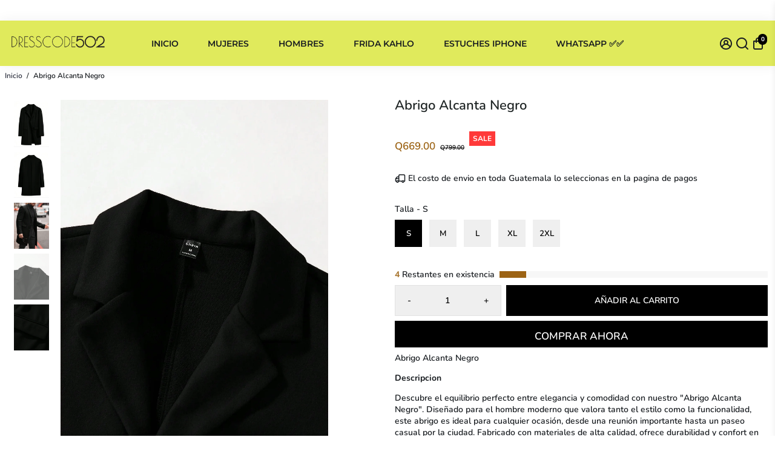

--- FILE ---
content_type: text/html; charset=utf-8
request_url: https://dresscode502.com/products/abrigo-alcanta-negro
body_size: 59369
content:
<!doctype html>
<html>
  <head>
<!--
888888b.                              888                88888888888 888                                      
888  "88b                             888                    888     888                                      
888  .88P                             888                    888     888                                      
8888888K.   .d88b.   .d88b.  .d8888b  888888 .d88b.  888d888 888     88888b.   .d88b.  88888b.d88b.   .d88b.  
888  "Y88b d88""88b d88""88b 88K      888   d8P  Y8b 888P"   888     888 "88b d8P  Y8b 888 "888 "88b d8P  Y8b 
888    888 888  888 888  888 "Y8888b. 888   88888888 888     888     888  888 88888888 888  888  888 88888888 
888   d88P Y88..88P Y88..88P      X88 Y88b. Y8b.     888     888     888  888 Y8b.     888  888  888 Y8b.     
8888888P"   "Y88P"   "Y88P"   88888P'  "Y888 "Y8888  888     888     888  888  "Y8888  888  888  888  "Y8888  
-->
    <title>
      Abrigo Alcanta Negro
      &ndash; Dresscode502
    </title>
    
    <meta name="description" content="Descripcion Descubre el equilibrio perfecto entre elegancia y comodidad con nuestro &quot;Abrigo Alcanta Negro&quot;. Diseñado para el hombre moderno que valora tanto el estilo como la funcionalidad, este abrigo es ideal para cualquier ocasión, desde una reunión importante hasta un paseo casual por la ciudad. Fabricado con mater" />
    
    <link rel="canonical" href="https://dresscode502.com/products/abrigo-alcanta-negro" />
    <link href="https://static.boostertheme.co" rel="preconnect" crossorigin>
    <link rel="dns-prefetch" href="//static.boostertheme.co">
    <link href="https://theme.boostertheme.com" rel="preconnect" crossorigin>
    <link rel="dns-prefetch" href="//theme.boostertheme.com">
    <meta charset="utf-8">
    <meta http-equiv="X-UA-Compatible" content="IE=edge,chrome=1">
    <meta name="viewport" content="width=device-width,initial-scale=1,shrink-to-fit=no">

    


    <link rel="apple-touch-icon" sizes="180x180" href="//dresscode502.com/cdn/shop/files/q169_2_180x180_crop_center.png?v=1695015340">
    <link rel="icon" type="image/png" sizes="32x32" href="//dresscode502.com/cdn/shop/files/q169_2_32x32_crop_center.png?v=1695015340">
    <link rel="icon" type="image/png" sizes="16x16" href="//dresscode502.com/cdn/shop/files/q169_2_16x16_crop_center.png?v=1695015340">
    <link rel="manifest" href="//dresscode502.com/cdn/shop/t/28/assets/site.webmanifest?v=179560407339375750711698613539">
    <meta name="msapplication-TileColor" content="">
    <meta name="theme-color" content=">


    <script>window.performance && window.performance.mark && window.performance.mark('shopify.content_for_header.start');</script><meta name="google-site-verification" content="fRPgNKj7bSLabIv2Cg6DhzbWGRRgB7NzvLq-LyZTYrU">
<meta id="shopify-digital-wallet" name="shopify-digital-wallet" content="/42276749480/digital_wallets/dialog">
<meta name="shopify-checkout-api-token" content="25b85e0c2a32c78230bddab9f8c375d9">
<link rel="alternate" type="application/json+oembed" href="https://dresscode502.com/products/abrigo-alcanta-negro.oembed">
<script async="async" src="/checkouts/internal/preloads.js?locale=es-GT"></script>
<script id="apple-pay-shop-capabilities" type="application/json">{"shopId":42276749480,"countryCode":"GT","currencyCode":"GTQ","merchantCapabilities":["supports3DS"],"merchantId":"gid:\/\/shopify\/Shop\/42276749480","merchantName":"Dresscode502","requiredBillingContactFields":["postalAddress","email","phone"],"requiredShippingContactFields":["postalAddress","email","phone"],"shippingType":"shipping","supportedNetworks":["visa","masterCard","amex","discover","jcb"],"total":{"type":"pending","label":"Dresscode502","amount":"1.00"},"shopifyPaymentsEnabled":false,"supportsSubscriptions":false}</script>
<script id="shopify-features" type="application/json">{"accessToken":"25b85e0c2a32c78230bddab9f8c375d9","betas":["rich-media-storefront-analytics"],"domain":"dresscode502.com","predictiveSearch":true,"shopId":42276749480,"locale":"es"}</script>
<script>var Shopify = Shopify || {};
Shopify.shop = "dc502-com.myshopify.com";
Shopify.locale = "es";
Shopify.currency = {"active":"GTQ","rate":"1.0"};
Shopify.country = "GT";
Shopify.theme = {"name":"Copy of Booster-Fashion-6.0.5 [TECH 11.15.22]","id":136526692577,"schema_name":"Booster-6.0.5","schema_version":"6.0.5","theme_store_id":null,"role":"main"};
Shopify.theme.handle = "null";
Shopify.theme.style = {"id":null,"handle":null};
Shopify.cdnHost = "dresscode502.com/cdn";
Shopify.routes = Shopify.routes || {};
Shopify.routes.root = "/";</script>
<script type="module">!function(o){(o.Shopify=o.Shopify||{}).modules=!0}(window);</script>
<script>!function(o){function n(){var o=[];function n(){o.push(Array.prototype.slice.apply(arguments))}return n.q=o,n}var t=o.Shopify=o.Shopify||{};t.loadFeatures=n(),t.autoloadFeatures=n()}(window);</script>
<script id="shop-js-analytics" type="application/json">{"pageType":"product"}</script>
<script defer="defer" async type="module" src="//dresscode502.com/cdn/shopifycloud/shop-js/modules/v2/client.init-shop-cart-sync_CvZOh8Af.es.esm.js"></script>
<script defer="defer" async type="module" src="//dresscode502.com/cdn/shopifycloud/shop-js/modules/v2/chunk.common_3Rxs6Qxh.esm.js"></script>
<script type="module">
  await import("//dresscode502.com/cdn/shopifycloud/shop-js/modules/v2/client.init-shop-cart-sync_CvZOh8Af.es.esm.js");
await import("//dresscode502.com/cdn/shopifycloud/shop-js/modules/v2/chunk.common_3Rxs6Qxh.esm.js");

  window.Shopify.SignInWithShop?.initShopCartSync?.({"fedCMEnabled":true,"windoidEnabled":true});

</script>
<script>(function() {
  var isLoaded = false;
  function asyncLoad() {
    if (isLoaded) return;
    isLoaded = true;
    var urls = ["https:\/\/cdn.chaty.app\/pixel.js?id=vtcokwpj0n\u0026shop=dc502-com.myshopify.com","https:\/\/sales-pop.carecart.io\/lib\/salesnotifier.js?shop=dc502-com.myshopify.com"];
    for (var i = 0; i < urls.length; i++) {
      var s = document.createElement('script');
      s.type = 'text/javascript';
      s.async = true;
      s.src = urls[i];
      var x = document.getElementsByTagName('script')[0];
      x.parentNode.insertBefore(s, x);
    }
  };
  if(window.attachEvent) {
    window.attachEvent('onload', asyncLoad);
  } else {
    window.addEventListener('load', asyncLoad, false);
  }
})();</script>
<script id="__st">var __st={"a":42276749480,"offset":-21600,"reqid":"2068de4c-4ae2-42f4-ab44-cd30a5dbd046-1768823005","pageurl":"dresscode502.com\/products\/abrigo-alcanta-negro","u":"872e9f74fb1d","p":"product","rtyp":"product","rid":8634858701025};</script>
<script>window.ShopifyPaypalV4VisibilityTracking = true;</script>
<script id="captcha-bootstrap">!function(){'use strict';const t='contact',e='account',n='new_comment',o=[[t,t],['blogs',n],['comments',n],[t,'customer']],c=[[e,'customer_login'],[e,'guest_login'],[e,'recover_customer_password'],[e,'create_customer']],r=t=>t.map((([t,e])=>`form[action*='/${t}']:not([data-nocaptcha='true']) input[name='form_type'][value='${e}']`)).join(','),a=t=>()=>t?[...document.querySelectorAll(t)].map((t=>t.form)):[];function s(){const t=[...o],e=r(t);return a(e)}const i='password',u='form_key',d=['recaptcha-v3-token','g-recaptcha-response','h-captcha-response',i],f=()=>{try{return window.sessionStorage}catch{return}},m='__shopify_v',_=t=>t.elements[u];function p(t,e,n=!1){try{const o=window.sessionStorage,c=JSON.parse(o.getItem(e)),{data:r}=function(t){const{data:e,action:n}=t;return t[m]||n?{data:e,action:n}:{data:t,action:n}}(c);for(const[e,n]of Object.entries(r))t.elements[e]&&(t.elements[e].value=n);n&&o.removeItem(e)}catch(o){console.error('form repopulation failed',{error:o})}}const l='form_type',E='cptcha';function T(t){t.dataset[E]=!0}const w=window,h=w.document,L='Shopify',v='ce_forms',y='captcha';let A=!1;((t,e)=>{const n=(g='f06e6c50-85a8-45c8-87d0-21a2b65856fe',I='https://cdn.shopify.com/shopifycloud/storefront-forms-hcaptcha/ce_storefront_forms_captcha_hcaptcha.v1.5.2.iife.js',D={infoText:'Protegido por hCaptcha',privacyText:'Privacidad',termsText:'Términos'},(t,e,n)=>{const o=w[L][v],c=o.bindForm;if(c)return c(t,g,e,D).then(n);var r;o.q.push([[t,g,e,D],n]),r=I,A||(h.body.append(Object.assign(h.createElement('script'),{id:'captcha-provider',async:!0,src:r})),A=!0)});var g,I,D;w[L]=w[L]||{},w[L][v]=w[L][v]||{},w[L][v].q=[],w[L][y]=w[L][y]||{},w[L][y].protect=function(t,e){n(t,void 0,e),T(t)},Object.freeze(w[L][y]),function(t,e,n,w,h,L){const[v,y,A,g]=function(t,e,n){const i=e?o:[],u=t?c:[],d=[...i,...u],f=r(d),m=r(i),_=r(d.filter((([t,e])=>n.includes(e))));return[a(f),a(m),a(_),s()]}(w,h,L),I=t=>{const e=t.target;return e instanceof HTMLFormElement?e:e&&e.form},D=t=>v().includes(t);t.addEventListener('submit',(t=>{const e=I(t);if(!e)return;const n=D(e)&&!e.dataset.hcaptchaBound&&!e.dataset.recaptchaBound,o=_(e),c=g().includes(e)&&(!o||!o.value);(n||c)&&t.preventDefault(),c&&!n&&(function(t){try{if(!f())return;!function(t){const e=f();if(!e)return;const n=_(t);if(!n)return;const o=n.value;o&&e.removeItem(o)}(t);const e=Array.from(Array(32),(()=>Math.random().toString(36)[2])).join('');!function(t,e){_(t)||t.append(Object.assign(document.createElement('input'),{type:'hidden',name:u})),t.elements[u].value=e}(t,e),function(t,e){const n=f();if(!n)return;const o=[...t.querySelectorAll(`input[type='${i}']`)].map((({name:t})=>t)),c=[...d,...o],r={};for(const[a,s]of new FormData(t).entries())c.includes(a)||(r[a]=s);n.setItem(e,JSON.stringify({[m]:1,action:t.action,data:r}))}(t,e)}catch(e){console.error('failed to persist form',e)}}(e),e.submit())}));const S=(t,e)=>{t&&!t.dataset[E]&&(n(t,e.some((e=>e===t))),T(t))};for(const o of['focusin','change'])t.addEventListener(o,(t=>{const e=I(t);D(e)&&S(e,y())}));const B=e.get('form_key'),M=e.get(l),P=B&&M;t.addEventListener('DOMContentLoaded',(()=>{const t=y();if(P)for(const e of t)e.elements[l].value===M&&p(e,B);[...new Set([...A(),...v().filter((t=>'true'===t.dataset.shopifyCaptcha))])].forEach((e=>S(e,t)))}))}(h,new URLSearchParams(w.location.search),n,t,e,['guest_login'])})(!0,!1)}();</script>
<script integrity="sha256-4kQ18oKyAcykRKYeNunJcIwy7WH5gtpwJnB7kiuLZ1E=" data-source-attribution="shopify.loadfeatures" defer="defer" src="//dresscode502.com/cdn/shopifycloud/storefront/assets/storefront/load_feature-a0a9edcb.js" crossorigin="anonymous"></script>
<script data-source-attribution="shopify.dynamic_checkout.dynamic.init">var Shopify=Shopify||{};Shopify.PaymentButton=Shopify.PaymentButton||{isStorefrontPortableWallets:!0,init:function(){window.Shopify.PaymentButton.init=function(){};var t=document.createElement("script");t.src="https://dresscode502.com/cdn/shopifycloud/portable-wallets/latest/portable-wallets.es.js",t.type="module",document.head.appendChild(t)}};
</script>
<script data-source-attribution="shopify.dynamic_checkout.buyer_consent">
  function portableWalletsHideBuyerConsent(e){var t=document.getElementById("shopify-buyer-consent"),n=document.getElementById("shopify-subscription-policy-button");t&&n&&(t.classList.add("hidden"),t.setAttribute("aria-hidden","true"),n.removeEventListener("click",e))}function portableWalletsShowBuyerConsent(e){var t=document.getElementById("shopify-buyer-consent"),n=document.getElementById("shopify-subscription-policy-button");t&&n&&(t.classList.remove("hidden"),t.removeAttribute("aria-hidden"),n.addEventListener("click",e))}window.Shopify?.PaymentButton&&(window.Shopify.PaymentButton.hideBuyerConsent=portableWalletsHideBuyerConsent,window.Shopify.PaymentButton.showBuyerConsent=portableWalletsShowBuyerConsent);
</script>
<script>
  function portableWalletsCleanup(e){e&&e.src&&console.error("Failed to load portable wallets script "+e.src);var t=document.querySelectorAll("shopify-accelerated-checkout .shopify-payment-button__skeleton, shopify-accelerated-checkout-cart .wallet-cart-button__skeleton"),e=document.getElementById("shopify-buyer-consent");for(let e=0;e<t.length;e++)t[e].remove();e&&e.remove()}function portableWalletsNotLoadedAsModule(e){e instanceof ErrorEvent&&"string"==typeof e.message&&e.message.includes("import.meta")&&"string"==typeof e.filename&&e.filename.includes("portable-wallets")&&(window.removeEventListener("error",portableWalletsNotLoadedAsModule),window.Shopify.PaymentButton.failedToLoad=e,"loading"===document.readyState?document.addEventListener("DOMContentLoaded",window.Shopify.PaymentButton.init):window.Shopify.PaymentButton.init())}window.addEventListener("error",portableWalletsNotLoadedAsModule);
</script>

<script type="module" src="https://dresscode502.com/cdn/shopifycloud/portable-wallets/latest/portable-wallets.es.js" onError="portableWalletsCleanup(this)" crossorigin="anonymous"></script>
<script nomodule>
  document.addEventListener("DOMContentLoaded", portableWalletsCleanup);
</script>

<link id="shopify-accelerated-checkout-styles" rel="stylesheet" media="screen" href="https://dresscode502.com/cdn/shopifycloud/portable-wallets/latest/accelerated-checkout-backwards-compat.css" crossorigin="anonymous">
<style id="shopify-accelerated-checkout-cart">
        #shopify-buyer-consent {
  margin-top: 1em;
  display: inline-block;
  width: 100%;
}

#shopify-buyer-consent.hidden {
  display: none;
}

#shopify-subscription-policy-button {
  background: none;
  border: none;
  padding: 0;
  text-decoration: underline;
  font-size: inherit;
  cursor: pointer;
}

#shopify-subscription-policy-button::before {
  box-shadow: none;
}

      </style>

<script>window.performance && window.performance.mark && window.performance.mark('shopify.content_for_header.end');</script>

    <style>
      .gallery__thumbnails span img {object-fit: contain !important;}
      @media screen and (min-width: 981px) { .slide--product img {object-fit: inherit !important;width: 85% !important;} }
               @font-face {
  font-family: Montserrat;
  font-weight: 700;
  font-style: normal;
  src: url("//dresscode502.com/cdn/fonts/montserrat/montserrat_n7.3c434e22befd5c18a6b4afadb1e3d77c128c7939.woff2") format("woff2"),
       url("//dresscode502.com/cdn/fonts/montserrat/montserrat_n7.5d9fa6e2cae713c8fb539a9876489d86207fe957.woff") format("woff");
font-display: swap;}
      @font-face {
  font-family: Nunito;
  font-weight: 600;
  font-style: normal;
  src: url("//dresscode502.com/cdn/fonts/nunito/nunito_n6.1a6c50dce2e2b3b0d31e02dbd9146b5064bea503.woff2") format("woff2"),
       url("//dresscode502.com/cdn/fonts/nunito/nunito_n6.6b124f3eac46044b98c99f2feb057208e260962f.woff") format("woff");
font-display: swap;}
     @font-face {
  font-family: Nunito;
  font-weight: 600;
  font-style: normal;
  src: url("//dresscode502.com/cdn/fonts/nunito/nunito_n6.1a6c50dce2e2b3b0d31e02dbd9146b5064bea503.woff2") format("woff2"),
       url("//dresscode502.com/cdn/fonts/nunito/nunito_n6.6b124f3eac46044b98c99f2feb057208e260962f.woff") format("woff");
font-display: swap;}
     @font-face {
  font-family: Nunito;
  font-weight: 700;
  font-style: normal;
  src: url("//dresscode502.com/cdn/fonts/nunito/nunito_n7.37cf9b8cf43b3322f7e6e13ad2aad62ab5dc9109.woff2") format("woff2"),
       url("//dresscode502.com/cdn/fonts/nunito/nunito_n7.45cfcfadc6630011252d54d5f5a2c7c98f60d5de.woff") format("woff");
font-display: swap;}
 :root{--baseFont: Nunito, sans-serif;--titleFont: Montserrat, sans-serif;--smallFontSize: 13px;--baseFontSize: 14px;--mediumFontSize: 17px;--mediumSubtitleFontSize: 13.6px;--bigFontSize: 22px;--headingFontSize: 15px;--subHeadingFontSize: 13px;--bodyBackgroundColor: #FFFFFF;--textColor:  #191d21;--titleColor: #202626;--secondaryBodyBackgroundColor: #FFFFFF;--secondaryTextColor: #686363;--linkColor: #2B2F3D;--gLinkColor: #2B2F3D;--accentColor: #000000;--accentColor005: rgba(0, 0, 0, 0.05);--accentColor01: rgba(0, 0, 0, 0.1);--accentColor025: rgba(0, 0, 0, 0.25);--accentColor05: rgba(0, 0, 0, 0.5);--accentColor075: rgba(0, 0, 0, 0.75);--accentTextColor: #FFFFFF;--secondaryAccentColor: #ffffff;--secondaryAccentTextColor: #000000;--disabledBackgroundColor: ;--disabledTextColor: ;--alertColor: #9c6314;--alertColor005: rgba(156, 99, 20, 0.05);--borderRadius: 0px;--borderRadiusSmall: 0px;--cardPadding: 5px;--maxwidth:1280px;;--inputFill: #EFEFEF;--inputContent: #000000}*{box-sizing:border-box;backface-visibility:hidden}html{-webkit-text-size-adjust:100%}body{margin:0}main{display:block}hr{box-sizing:content-box;height:0;overflow:visible}pre{font-family:monospace, monospace;font-size:1em}a{background-color:transparent}abbr[title]{border-bottom:none;text-decoration:underline;text-decoration:underline dotted}b,strong{font-weight:bolder}code,kbd,samp{font-family:monospace, monospace;font-size:1em}small{font-size:80%}sub,sup{font-size:75%;line-height:0;position:relative;vertical-align:baseline}sub{bottom:-0.25em}sup{top:-0.5em}img{border-style:none;max-width:100%;height:auto}button,input,optgroup,select,textarea{font-family:inherit;font-size:100%;line-height:1.15;margin:0;background:var(--inputFill);color:var(--inputContent);border:1px solid #e2e2e2;border-radius:var(--borderRadiusSmall)}button:hover,select:hover{cursor:pointer}button,input{overflow:visible}button,select{text-transform:none}button,[type="button"],[type="reset"],[type="submit"]{-webkit-appearance:button}button::-moz-focus-inner,[type="button"]::-moz-focus-inner,[type="reset"]::-moz-focus-inner,[type="submit"]::-moz-focus-inner{border-style:none;padding:0}button:-moz-focusring,[type="button"]:-moz-focusring,[type="reset"]:-moz-focusring,[type="submit"]:-moz-focusring{outline:1px dotted ButtonText}fieldset{padding:0.35em 0.75em 0.625em}legend{box-sizing:border-box;color:inherit;display:table;max-width:100%;padding:0;white-space:normal}progress{vertical-align:baseline}textarea{overflow:auto}[type="checkbox"],[type="radio"]{box-sizing:border-box;padding:0}[type="number"]::-webkit-inner-spin-button,[type="number"]::-webkit-outer-spin-button{height:auto}[type="search"]{-webkit-appearance:textfield;outline-offset:-2px}[type="search"]::-webkit-search-decoration{-webkit-appearance:none}::-webkit-file-upload-button{-webkit-appearance:button;font:inherit}details{display:block}summary{display:list-item}template{display:none}[hidden]{display:none}:focus{outline:0}select:focus,input:focus{border:1px solid darken(#e2e2e2, 20%)}[class^="col"] p{width:100%}.container-fluid,.container{margin-right:auto;margin-left:auto}.row-container{margin:auto auto}.row{position:relative;display:-webkit-box;display:-ms-flexbox;display:flex;-webkit-box-flex:0;-ms-flex:0 1 auto;flex:0 1 auto;-webkit-box-orient:horizontal;-webkit-box-direction:normal;-ms-flex-direction:row;flex-direction:row;-ms-flex-wrap:wrap;flex-wrap:wrap;width:100%}.row.reverse{-webkit-box-orient:horizontal;-webkit-box-direction:reverse;-ms-flex-direction:row-reverse;flex-direction:row-reverse}.col.reverse{-webkit-box-orient:vertical;-webkit-box-direction:reverse;-ms-flex-direction:column-reverse;flex-direction:column-reverse}.hide{display:none !important}.col-min,.col,.col-1,.col-2,.col-3,.col-4,.col-5,.col-6,.col-7,.col-8,.col-9,.col-10,.col-11,.col-12,.col-offset-0,.col-offset-1,.col-offset-2,.col-offset-3,.col-offset-4,.col-offset-5,.col-offset-6,.col-offset-7,.col-offset-8,.col-offset-9,.col-offset-10,.col-offset-11,.col-offset-12{display:flex;-webkit-box-flex:0;-ms-flex:0 0 auto;flex:0 0 auto;padding-right:12px;padding-left:12px}.col-min{max-width:100%}.col{-webkit-box-flex:1;-ms-flex-positive:1;flex-grow:1;-ms-flex-preferred-size:0;flex-basis:0;max-width:100%}.col-1{-ms-flex-preferred-size:8.33333333%;flex-basis:8.33333333%;max-width:8.33333333%}.col-2{-ms-flex-preferred-size:16.66666667%;flex-basis:16.66666667%;max-width:16.66666667%}.col-3{-ms-flex-preferred-size:25%;flex-basis:25%;max-width:25%}.col-4{-ms-flex-preferred-size:33.33333333%;flex-basis:33.33333333%;max-width:33.33333333%}.col-5{-ms-flex-preferred-size:41.66666667%;flex-basis:41.66666667%;max-width:41.66666667%}.col-6{-ms-flex-preferred-size:50%;flex-basis:50%;max-width:50%}.col-7{-ms-flex-preferred-size:58.33333333%;flex-basis:58.33333333%;max-width:58.33333333%}.col-8{-ms-flex-preferred-size:66.66666667%;flex-basis:66.66666667%;max-width:66.66666667%}.col-9{-ms-flex-preferred-size:75%;flex-basis:75%;max-width:75%}.col-10{-ms-flex-preferred-size:83.33333333%;flex-basis:83.33333333%;max-width:83.33333333%}.col-11{-ms-flex-preferred-size:91.66666667%;flex-basis:91.66666667%;max-width:91.66666667%}.col-12{-ms-flex-preferred-size:100%;flex-basis:100%;max-width:100%}.col-offset-0{margin-left:0}.col-offset-1{margin-left:8.33333333%}.col-offset-2{margin-left:16.66666667%}.col-offset-3{margin-left:25%}.col-offset-4{margin-left:33.33333333%}.col-offset-5{margin-left:41.66666667%}.col-offset-6{margin-left:50%}.col-offset-7{margin-left:58.33333333%}.col-offset-8{margin-left:66.66666667%}.col-offset-9{margin-left:75%}.col-offset-10{margin-left:83.33333333%}.col-offset-11{margin-left:91.66666667%}.start{-webkit-box-pack:start;-ms-flex-pack:start;justify-content:flex-start;justify-items:flex-start;text-align:left;text-align:start}.center{-webkit-box-pack:center;-ms-flex-pack:center;justify-content:center;justify-items:center;text-align:center}.end{-webkit-box-pack:end;-ms-flex-pack:end;justify-content:flex-end;justify-items:flex-end;text-align:right;text-align:end}.top{-webkit-box-align:start;-ms-flex-align:start;align-items:flex-start;align-content:flex-start}.middle{-webkit-box-align:center;-ms-flex-align:center;align-items:center;align-content:center}.bottom{-webkit-box-align:end;-ms-flex-align:end;align-items:flex-end;align-content:flex-end}.around{-ms-flex-pack:distribute;justify-content:space-around}.between{-webkit-box-pack:justify;-ms-flex-pack:justify;justify-content:space-between}.first{-webkit-box-ordinal-group:0;-ms-flex-order:-1;order:-1}.last{-webkit-box-ordinal-group:2;-ms-flex-order:1;order:1}@media only screen and (min-width: 600px){.col-sm-min,.col-sm,.col-sm-1,.col-sm-2,.col-sm-3,.col-sm-4,.col-sm-5,.col-sm-6,.col-sm-7,.col-sm-8,.col-sm-9,.col-sm-10,.col-sm-11,.col-sm-12,.col-sm-offset-0,.col-sm-offset-1,.col-sm-offset-2,.col-sm-offset-3,.col-sm-offset-4,.col-sm-offset-5,.col-sm-offset-6,.col-sm-offset-7,.col-sm-offset-8,.col-sm-offset-9,.col-sm-offset-10,.col-sm-offset-11,.col-sm-offset-12{display:flex;-webkit-box-flex:0;-ms-flex:0 0 auto;flex:0 0 auto;padding-right:12px;padding-left:12px}.col-sm{-webkit-box-flex:1;-ms-flex-positive:1;flex-grow:1;-ms-flex-preferred-size:0;flex-basis:0;max-width:100%}.col-sm-1{-ms-flex-preferred-size:8.33333333%;flex-basis:8.33333333%;max-width:8.33333333%}.col-sm-2{-ms-flex-preferred-size:16.66666667%;flex-basis:16.66666667%;max-width:16.66666667%}.col-sm-3{-ms-flex-preferred-size:25%;flex-basis:25%;max-width:25%}.col-sm-4{-ms-flex-preferred-size:33.33333333%;flex-basis:33.33333333%;max-width:33.33333333%}.col-sm-5{-ms-flex-preferred-size:41.66666667%;flex-basis:41.66666667%;max-width:41.66666667%}.col-sm-6{-ms-flex-preferred-size:50%;flex-basis:50%;max-width:50%}.col-sm-7{-ms-flex-preferred-size:58.33333333%;flex-basis:58.33333333%;max-width:58.33333333%}.col-sm-8{-ms-flex-preferred-size:66.66666667%;flex-basis:66.66666667%;max-width:66.66666667%}.col-sm-9{-ms-flex-preferred-size:75%;flex-basis:75%;max-width:75%}.col-sm-10{-ms-flex-preferred-size:83.33333333%;flex-basis:83.33333333%;max-width:83.33333333%}.col-sm-11{-ms-flex-preferred-size:91.66666667%;flex-basis:91.66666667%;max-width:91.66666667%}.col-sm-12{-ms-flex-preferred-size:100%;flex-basis:100%;max-width:100%}.col-sm-offset-0{margin-left:0}.col-sm-offset-1{margin-left:8.33333333%}.col-sm-offset-2{margin-left:16.66666667%}.col-sm-offset-3{margin-left:25%}.col-sm-offset-4{margin-left:33.33333333%}.col-sm-offset-5{margin-left:41.66666667%}.col-sm-offset-6{margin-left:50%}.col-sm-offset-7{margin-left:58.33333333%}.col-sm-offset-8{margin-left:66.66666667%}.col-sm-offset-9{margin-left:75%}.col-sm-offset-10{margin-left:83.33333333%}.col-sm-offset-11{margin-left:91.66666667%}.start-sm{-webkit-box-pack:start;-ms-flex-pack:start;justify-content:flex-start;text-align:left;text-align:start}.center-sm{-webkit-box-pack:center;-ms-flex-pack:center;justify-content:center;text-align:center}.end-sm{-webkit-box-pack:end;-ms-flex-pack:end;justify-content:flex-end;text-align:right;text-align:end}.top-sm{-webkit-box-align:start;-ms-flex-align:start;align-items:flex-start}.middle-sm{-webkit-box-align:center;-ms-flex-align:center;align-items:center}.bottom-sm{-webkit-box-align:end;-ms-flex-align:end;align-items:flex-end}.around-sm{-ms-flex-pack:distribute;justify-content:space-around}.between-sm{-webkit-box-pack:justify;-ms-flex-pack:justify;justify-content:space-between}.first-sm{-webkit-box-ordinal-group:0;-ms-flex-order:-1;order:-1}.last-sm{-webkit-box-ordinal-group:2;-ms-flex-order:1;order:1}}@media only screen and (min-width: 768px){.col-md-min,.col-md,.col-md-1,.col-md-2,.col-md-3,.col-md-4,.col-md-5,.col-md-6,.col-md-7,.col-md-8,.col-md-9,.col-md-10,.col-md-11,.col-md-12,.col-md-1-5,.col-md-offset-0,.col-md-offset-1,.col-md-offset-2,.col-md-offset-3,.col-md-offset-4,.col-md-offset-5,.col-md-offset-6,.col-md-offset-7,.col-md-offset-8,.col-md-offset-9,.col-md-offset-10,.col-md-offset-11,.col-md-offset-12{display:flex;-webkit-box-flex:0;-ms-flex:0 0 auto;flex:0 0 auto;padding-right:12px;padding-left:12px}.col-md{-webkit-box-flex:1;-ms-flex-positive:1;flex-grow:1;-ms-flex-preferred-size:0;flex-basis:0;max-width:100%}.col-md-1-5{-ms-flex-preferred-size:20%;flex-basis:20%;max-width:20%}.col-md-1{-ms-flex-preferred-size:8.33333333%;flex-basis:8.33333333%;max-width:8.33333333%}.col-md-2{-ms-flex-preferred-size:16.66666667%;flex-basis:16.66666667%;max-width:16.66666667%}.col-md-3{-ms-flex-preferred-size:25%;flex-basis:25%;max-width:25%}.col-md-4{-ms-flex-preferred-size:33.33333333%;flex-basis:33.33333333%;max-width:33.33333333%}.col-md-5{-ms-flex-preferred-size:41.66666667%;flex-basis:41.66666667%;max-width:41.66666667%}.col-md-6{-ms-flex-preferred-size:50%;flex-basis:50%;max-width:50%}.col-md-7{-ms-flex-preferred-size:58.33333333%;flex-basis:58.33333333%;max-width:58.33333333%}.col-md-8{-ms-flex-preferred-size:66.66666667%;flex-basis:66.66666667%;max-width:66.66666667%}.col-md-9{-ms-flex-preferred-size:75%;flex-basis:75%;max-width:75%}.col-md-10{-ms-flex-preferred-size:83.33333333%;flex-basis:83.33333333%;max-width:83.33333333%}.col-md-11{-ms-flex-preferred-size:91.66666667%;flex-basis:91.66666667%;max-width:91.66666667%}.col-md-12{-ms-flex-preferred-size:100%;flex-basis:100%;max-width:100%}.col-md-offset-0{margin-left:0}.col-md-offset-1{margin-left:8.33333333%}.col-md-offset-2{margin-left:16.66666667%}.col-md-offset-3{margin-left:25%}.col-md-offset-4{margin-left:33.33333333%}.col-md-offset-5{margin-left:41.66666667%}.col-md-offset-6{margin-left:50%}.col-md-offset-7{margin-left:58.33333333%}.col-md-offset-8{margin-left:66.66666667%}.col-md-offset-9{margin-left:75%}.col-md-offset-10{margin-left:83.33333333%}.col-md-offset-11{margin-left:91.66666667%}.start-md{-webkit-box-pack:start;-ms-flex-pack:start;justify-content:flex-start;text-align:left;text-align:start}.center-md{-webkit-box-pack:center;-ms-flex-pack:center;justify-content:center;text-align:center}.end-md{-webkit-box-pack:end;-ms-flex-pack:end;justify-content:flex-end;text-align:right;text-align:end}.top-md{-webkit-box-align:start;-ms-flex-align:start;align-items:flex-start}.middle-md{-webkit-box-align:center;-ms-flex-align:center;align-items:center}.bottom-md{-webkit-box-align:end;-ms-flex-align:end;align-items:flex-end}.around-md{-ms-flex-pack:distribute;justify-content:space-around}.between-md{-webkit-box-pack:justify;-ms-flex-pack:justify;justify-content:space-between}.first-md{-webkit-box-ordinal-group:0;-ms-flex-order:-1;order:-1}.last-md{-webkit-box-ordinal-group:2;-ms-flex-order:1;order:1}}@media only screen and (min-width: 1024px){.col-lg-min,.col-lg,.col-lg-1,.col-lg-2,.col-lg-3,.col-lg-4,.col-lg-5,.col-lg-1-5,.col-lg-6,.col-lg-7,.col-lg-8,.col-lg-9,.col-lg-10,.col-lg-11,.col-lg-12,.col-lg-offset-0,.col-lg-offset-1,.col-lg-offset-2,.col-lg-offset-3,.col-lg-offset-4,.col-lg-offset-5,.col-lg-offset-6,.col-lg-offset-7,.col-lg-offset-8,.col-lg-offset-9,.col-lg-offset-10,.col-lg-offset-11,.col-lg-offset-12{display:flex;-webkit-box-flex:0;-ms-flex:0 0 auto;flex:0 0 auto;padding-right:12px;padding-left:12px}.col-lg{-webkit-box-flex:1;-ms-flex-positive:1;flex-grow:1;-ms-flex-preferred-size:0;flex-basis:0;max-width:100%}.col-lg-1{-ms-flex-preferred-size:8.33333333%;flex-basis:8.33333333%;max-width:8.33333333%}.col-lg-2{-ms-flex-preferred-size:16.66666667%;flex-basis:16.66666667%;max-width:16.66666667%}.col-lg-1-5{-ms-flex-preferred-size:20%;flex-basis:20%;max-width:20%}.col-lg-3{-ms-flex-preferred-size:25%;flex-basis:25%;max-width:25%}.col-lg-4{-ms-flex-preferred-size:33.33333333%;flex-basis:33.33333333%;max-width:33.33333333%}.col-lg-5{-ms-flex-preferred-size:41.66666667%;flex-basis:41.66666667%;max-width:41.66666667%}.col-lg-6{-ms-flex-preferred-size:50%;flex-basis:50%;max-width:50%}.col-lg-7{-ms-flex-preferred-size:58.33333333%;flex-basis:58.33333333%;max-width:58.33333333%}.col-lg-8{-ms-flex-preferred-size:66.66666667%;flex-basis:66.66666667%;max-width:66.66666667%}.col-lg-9{-ms-flex-preferred-size:75%;flex-basis:75%;max-width:75%}.col-lg-10{-ms-flex-preferred-size:83.33333333%;flex-basis:83.33333333%;max-width:83.33333333%}.col-lg-11{-ms-flex-preferred-size:91.66666667%;flex-basis:91.66666667%;max-width:91.66666667%}.col-lg-12{-ms-flex-preferred-size:100%;flex-basis:100%;max-width:100%}.col-lg-offset-0{margin-left:0}.col-lg-offset-1{margin-left:8.33333333%}.col-lg-offset-2{margin-left:16.66666667%}.col-lg-offset-3{margin-left:25%}.col-lg-offset-4{margin-left:33.33333333%}.col-lg-offset-5{margin-left:41.66666667%}.col-lg-offset-6{margin-left:50%}.col-lg-offset-7{margin-left:58.33333333%}.col-lg-offset-8{margin-left:66.66666667%}.col-lg-offset-9{margin-left:75%}.col-lg-offset-10{margin-left:83.33333333%}.col-lg-offset-11{margin-left:91.66666667%}.start-lg{-webkit-box-pack:start;-ms-flex-pack:start;justify-content:flex-start;text-align:left;text-align:start}.center-lg{-webkit-box-pack:center;-ms-flex-pack:center;justify-content:center;text-align:center}.end-lg{-webkit-box-pack:end;-ms-flex-pack:end;justify-content:flex-end;text-align:right;text-align:end}.top-lg{-webkit-box-align:start;-ms-flex-align:start;align-items:flex-start}.middle-lg{-webkit-box-align:center;-ms-flex-align:center;align-items:center}.bottom-lg{-webkit-box-align:end;-ms-flex-align:end;align-items:flex-end}.around-lg{-ms-flex-pack:distribute;justify-content:space-around}.between-lg{-webkit-box-pack:justify;-ms-flex-pack:justify;justify-content:space-between}.first-lg{-webkit-box-ordinal-group:0;-ms-flex-order:-1;order:-1}.last-lg{-webkit-box-ordinal-group:2;-ms-flex-order:1;order:1}}.primaryCombo{background-color:var(--accentColor);color:var(--accentTextColor)}.primaryCombo--reversed{background-color:var(--accentTextColor);color:var(--accentColor)}.secondaryCombo{background-color:var(--secondaryAccentColor);color:var(--secondaryAccentTextColor)}.secondaryCombo--reversed{background-color:var(--secondaryAccentTextColor);color:var(--secondaryAccentColor)}.unflex{display:block}.flex{display:flex}::-moz-selection{color:var(--accentTextColor);background:var(--accentColor)}::selection{color:var(--accentTextColor);background:var(--accentColor)}table{border:1px inset transparent;border-collapse:collapse}td,th{padding:16px}tr{transition:background-color 0.15s}tr:nth-child(even){background-color:rgba(255, 255, 255, 0.85);color:var(--secondaryTextColor)}tr:hover{background-color:var(--secondaryBodyBackgroundColor)}.h-reset,.h-reset--all h1,.h-reset--all h2,.h-reset--all h3,.h-reset--all h4,.h-reset--all h5,.h-reset--all h6{margin:0;line-height:1em;font-weight:normal}.urgency__text span p{margin:0}h1,h2,h3{font-family:var(--titleFont)}h1,h2{font-weight:700;color:var(--titleColor)}p,span{color:var(--textColor)}.p-reset,.p-reset--all p{line-height:1.35em;margin:0}a{color:var(--linkColor)}a:not(.button):hover{color:var(--accentColor)}.inherit .s__block *:not(.button):not(.tag):not(.countdown),.footer.inherit *:not(.button),.subfooter.inherit *:not(.button),.info-bar *,.bcard--default .inherit *,.slide .inherit *,.banner.inherit *{color:inherit}.max-width,.layout__boxed,.layout__stretchBg>.layout__content{max-width:var(--maxwidth);margin-right:auto;margin-left:auto;width:100%;position:relative}.raw__content{padding-left:0.75rem;padding-right:0.75rem}.layout__boxed>.layout__content,.layout__stretchContent>.layout__content{margin-right:auto;margin-left:auto;width:100%;position:relative}html,body{height:100%}.container{min-height:100vh;display:flex;flex-direction:column}main{display:flex;flex-direction:column;flex:1 1 auto}.wrapper--bottom{margin-top:auto;padding-top:48px}body{font-family:var(--baseFont);font-weight:600;font-size:var(--baseFontSize);background:var(--bodyBackgroundColor);color:var(--textColor)}input{border-radius:var(--borderRadiusSmall)}.svg-icon{height:20px;width:20px;max-height:100%;fill:currentColor}.icon-link{height:100%;line-height:0;max-height:20px;margin:0px 4px !important}.icon-link .uil{font-size:25px;color:currentColor}.icon-link .uil.uil-facebook-f{font-size:22px}.icon-link .uil.uil-whatsapp{font-size:23px;line-height:20px}.icon-link .uil::before{line-height:20px;margin:0px !important;padding:0px}.overlay{position:absolute;width:100%;height:100%;top:0;left:0}.self__align--center{align-self:center}.self__align--top{align-self:flex-start}.self__align--bottom{align-self:flex-end}.self__justify--start{justify-self:flex-start}.self__justify--center{justify-self:center}.self__justify--end{justify-self:flex-end}.border-radius{border-radius:var(--borderRadius)}.border-radius--small{border-radius:var(--borderRadiusSmall)}.margin__vertical{margin-top:12px;margin-bottom:12px}.margin__horizontal{margin-left:12px;margin-right:12px}.margin--4{margin:4px}.margin__bottom--12{margin-bottom:12px}.margin__horizontal--4{margin-left:4px;margin-right:4px}.margin--8{margin:8px}.margin--16{margin:16px}.padding__horizontal{padding-left:12px;padding-right:12px}.padding__vertical{padding-top:12px;padding-bottom:12px}.bg__top{background-position:top}.bg__bottom{background-position:bottom}.bg__middle{background-position:center}.disable-select{-webkit-touch-callout:none;-webkit-user-select:none;-khtml-user-select:none;-moz-user-select:none;-ms-user-select:none;user-select:none}.fancy-scroll::-webkit-scrollbar{width:3px}.fancy-scroll::-webkit-scrollbar-track{background:#f1f1f1}.fancy-scroll::-webkit-scrollbar-thumb{background:#888}.fancy-scroll::-webkit-scrollbar-thumb:hover{background:#555}.hidden-scroll::-webkit-scrollbar{width:0px}.hidden-scroll::-webkit-scrollbar-track{background:transparent}.hidden-scroll::-webkit-scrollbar-thumb{background:transparent}.hidden-scroll::-webkit-scrollbar-thumb:hover{background:transparent}select{padding:0.5rem;border-radius:var(--borderRadiusSmall);font-size:var(--smallFontSize)}.booster__popup--holder{position:fixed;right:10px;top:10px;z-index:99;max-width:calc(100% - 20px)}.booster__popup{opacity:0;padding:10px;margin-top:10px;max-width:100%;display:block;text-decoration:none !important}.booster__popup--error{background:var(--alertColor);color:var(--accentTextColor) !important}.booster__popup--info,.booster__popup--success{background:var(--accentColor);color:var(--accentTextColor) !important}.booster__popup--warning{background:#ffe58e;color:black !important}.banner{margin-bottom:24px;padding:24px}.description--collapse{display:-webkit-box;-webkit-box-orient:vertical;overflow:hidden;-webkit-line-clamp:1;text-overflow:ellipsis}.description--collapse>*:not(style):not(script){display:inline-block;min-width:100%}.readMore__toggle{margin-top:12px;display:inline-block}.readMore__toggle:hover{cursor:pointer}.readMore__toggle::after{content:' more'}.pagination{margin:24px 0px}.pagination__page{margin:0px 4px !important;padding:6px 12px;text-decoration:none;transition:all 0.15s;border-radius:var(--borderRadiusSmall)}.pagination__page .uil::before{margin:0px !important}.pagination__page:hover{color:var(--accentColor);background:rgba(0, 0, 0, 0.1)}.pagination__page--current,.pagination__page--current:hover{color:var(--accentTextColor);background:var(--accentColor)}@media screen and (max-width: 767px){.pagination__page{padding:6px}}[data-bstr-slide-holder]{overflow:hidden;overflow-x:scroll;-ms-overflow-style:none;scrollbar-width:none;scroll-behavior:smooth;scroll-snap-type:x mandatory;display:flex;flex-wrap:nowrap}[data-bstr-slide-holder]::-webkit-scrollbar{display:none}[data-bstr-slider-orientation="vertical"]{overflow:hidden;overflow-y:scroll;scroll-snap-type:y mandatory;padding-left:0;scroll-padding-left:0;flex-direction:column}[data-bstr-slide]{scroll-snap-align:start}.nav__utils{justify-content:flex-end}.page__header .logo--transparent{display:none}.header__plist--item{display:flex;margin-bottom:0.5rem}.header__plist--item>a{flex-shrink:0}.header__plist--image{height:80px;width:80px;object-fit:cover;flex-shrink:0;margin-right:0.5rem}.header__plist--name{display:block;margin-bottom:0.35rem;white-space:normal}.header__utility>*:hover,.header__utility .uil:hover{cursor:pointer;color:var(--accent)}.header__utility>*:not(:first-child){margin-left:.15rem}.search__icon{color:inherit}#user__button:checked+.user__holder,#i18n__button:checked+.i18n__holder{height:auto;padding:24px;opacity:1}#user__button:checked+.user__holder{padding-bottom:16px}#user__button:checked ~ .overlay,#i18n__button:checked ~ .overlay{display:block;background:black;opacity:.2}.user__button label,.i18n__button label{position:relative;z-index:1}.user__holder,.i18n__holder{position:absolute;margin-top:12px;background:var(--bodyBackgroundColor);min-width:200px;right:0px;box-shadow:0px 0px 10px rgba(0,0,0,0.08);text-align:left;display:block;height:0;overflow:hidden;opacity:0;transition:opacity 0.25s;padding:0px;z-index:999;color:var(--textColor);font-size:initial}.user__button .overlay,.i18n__button .overlay{position:fixed;z-index:0;display:none}.user__link{display:block;text-decoration:none;margin-bottom:12px !important}.user__link .uil{font-size:1.1em;margin-right:6px}.i18n__title{display:block;margin-bottom:8px !important;text-transform:uppercase;font-size:13px;font-weight:600}.i18n__title:last-of-type{margin-top:16px !important}.i18n__title:first-of-type{margin-top:0px !important}.search__container{position:relative;display:inline-block;flex:1;text-align:right}.search__container--inline{height:auto}.search__container--abs{position:fixed;left:0;top:0;box-shadow:0px 0px 10px rgba(0,0,0,0.08);z-index:999;width:100%;opacity:0;transform:translateY(-100%);transition:all 0.25s}.search__container--abs .search__container--wrapper{padding:24px 32px;background:var(--bodyBackgroundColor)}.search__container--abs.focused{opacity:1;transform:translateY(0%)}.search__container--abs form input{font-size:25px;width:calc(100% - 35px);max-width:780px;padding:8px 16px;margin-top:8px;padding-left:0px;background:transparent;border:none}.search__container--abs .search__icon--submit{font-size:20px;padding:0px;margin:0px !important;background:transparent;border:none}.search__container--abs .search__overlay{background:black;position:fixed;z-index:-1;height:100vh;width:100vw;left:0;top:0;opacity:0.15}.search__container--abs.focused .search__overlay{display:block}.search__title{display:flex;width:100%}.search__title span{margin-left:auto !important}.search__container--abs.focused .search__results{display:flex;left:35px;transform:none}.search__results a{text-decoration:none}.search__icon:hover{cursor:pointer}.search__results{position:absolute;width:100%;left:50%;transform:translateX(-50%);padding:0px 8px;background:var(--bodyBackgroundColor);z-index:14;max-width:600px;display:none}.search__container--inline .search__results{padding:8px}.search__container--inline .search__results .card--default{display:flex;max-width:100%;width:100%;padding:8px;border-radius:var(--borderRadiusSmall);margin-bottom:8px}.search__container--inline .search__results .card--default:hover{color:var(--accentColor);background:rgba(0, 0, 0, 0.1)}.search__container--inline .search__results .card__img--container{max-width:80px;margin:0px !important;margin-right:12px !important}.search__container--inline .search__results .card--default .card__info{text-align:left;margin:0px !important}.search__result{display:flex;align-content:center;align-items:center;justify-content:left;min-height:50px;padding:8px 0px;margin:8px 0px;color:inherit;transition:background-color 0.15s}.search__result:hover{background-color:rgba(0, 0, 0, 0.1)}.search__result--details span{transition:color 0.15s}.search__result:hover .search__result--details span{color:var(--accentColor)}.search__result--details{margin-left:8px;text-align:left}.search__result--details .name{display:block;margin-bottom:8px !important}.search__container span:hover{cursor:pointer}.header form{height:100%}.search__result--image{height:80px;width:80px;background-position:center;background-size:cover;margin-left:8px !important}.search__overlay{z-index:13;position:fixed;height:100%;width:100%;background:#000;opacity:0;top:0px;left:0px;transition:opacity 0.15s;display:none}.search__container.focused .search__overlay{display:block;opacity:.1}.search__container.focused .search__results{display:block}.search__page--result{margin-bottom:12px !important}.searchpage__title{padding-top:76px;padding-bottom:76px;text-align:center}.searchpage__input{padding:4px 12px;margin-right:8px}.searchpage__input--title{margin-bottom:24px !important}.search__term{color:var(--accentColor)}.searchpage__subtitle{margin-bottom:16px !important;font-size:var(--mediumSubtitleFontSize)}@media only screen and (min-width: 768px){.search__container--sub{position:relative}.search__container--inline input{width:100%;padding-left:35px;height:35px;z-index:14;max-width:750px;display:block;position:relative}.search__container--inline .search__icon,.search__container--inline.focused .search__icon--submit{position:absolute;left:5px;height:20px;top:50%;margin-top:-10px !important;z-index:15}.search__container--inline .search__icon--submit{display:none}.search__container--inline.focused .search__icon{display:none}.search__container--inline.focused .search__icon--submit{display:block}.search__container--inline .search__icon--submit .svg-icon{height:20px;width:20px}}@media only screen and (max-width: 767px){.search__container--abs.focused .search__results{position:absolute;width:100vw;left:0px;display:block}.search__results--abs{padding:8px}.search__results--abs .card--default{display:flex;max-width:100%;width:100%;padding:8px;border-radius:var(--borderRadiusSmall);margin-bottom:8px}.search__results--abs .card--default:hover{color:var(--accentColor);background:rgba(0, 0, 0, 0.1)}.search__results--abs .card__img--container{max-width:80px;margin:0px !important;margin-right:12px !important}.search__results--abs .card--default .card__info{text-align:left;margin:0px}}@media only screen and (min-width: 768px){.search__container--abs.focused .search__results--abs{left:0px;width:100%;max-height:85vh;max-width:none;padding-bottom:24px}}.linklist__link{margin:0px 4px !important}.marquee-container{transition:transform 0.3s;height:100%;justify-content:inherit;backface-visibility:hidden;transform:translateZ(0);-webkit-font-smoothing:subpixel-antialiased}.marquee-container p{overflow:hidden;margin:0 !important;height:100%;width:100%;display:flex;align-items:center;justify-content:inherit}.info-bar>div>div:not(.block--minicart) a{text-decoration:none;transition:all 0.15s}.info-bar>div>div:not(.block--minicart) a:hover{color:currentColor;opacity:0.8}.breadcrumbs--default{padding:0.5rem;color:var(--secondaryTextColor);background:var(--secondaryBodyBackgroundColor)}.breadcrumbs__wrapper .breadcrumb{width:100%}.breadcrumbs__wrapper{background:var(--secondaryBodyBackgroundColor)}.breadcrumb{font-size:12px}.breadcrumb a{text-decoration:none}.breadcrumb span{margin-left:4px !important}.tag{padding:4px 6px;background:#000;font-size:12px;font-weight:bold;color:#ffffff;text-transform:uppercase;border-radius:var(--borderRadiusSmall);margin-bottom:10px !important;text-align:center}.tag *{color:#ffffff}.tag--sale{background:#ff3939}.tag--soldout{background:#c5c5c5}.tag--custom{background:var(--accentColor)}  .card__tags{position:absolute;bottom:10px;right:10px;max-width:50%;z-index:1}.card--holder{padding:0px var(--cardPadding)}.card--default{position:relative;display:inline-block;width:100%;margin-bottom:10px}.card__slider__parent{height:100%;width:100%}.card__slider{height:100%;width:100%;flex-wrap:nowrap;display:flex;font-size:0px}.card--default .slider__button{opacity:0}.card--default:hover .slider__button{opacity:0.4}.card--default a{text-decoration:none}.card--default .card__info{text-align:left;margin:8px 0px}.card--default .card__price,.card--default .card__price *{font-weight:600; color:#9c6314; }.card--default .card__price--sale,.card--default .card__price--sale span{font-weight:600; }.card--default .card__price--sale .card__price--old{font-weight:600; color:#000000; text-decoration:line-through}.card--default .card__brand{font-size:0.8em;font-weight:400; color:rgba(0,0,0,0); margin-bottom:4px !important;display:inline-block}.spr-starrating.spr-badge-starrating{color:var(--accentColor)}.card--default .spr-badge{margin-bottom:4px !important}.card--default .spr-badge .spr-badge-caption{display:none !important}.card--default .card__img .card__img--secondary{opacity:0;position:absolute;left:0px;top:0px}.card--default:hover .card__img .card__img--secondary{opacity:1}.card__img--container{overflow:hidden;position:relative;display:block;margin-left:auto !important;margin-right:auto !important;width:100%}.card--expanded .card__img--container{width:35%;max-width:400px;min-width:80px}.card__img--ratio{ padding-top:150%; width:100%;position:relative;border-radius:var(--borderRadius);overflow:hidden}.card__img{position:absolute;width:100%;height:100%;top:0;left:0}.card__img img{height:100%;width:100%;transition:all .4s ease;object-fit:contain}.card--soldout .card__img img{filter:grayscale(1)}.card__tags span{display:block;word-break:break-word}.card--expanded .card--holder{max-width:100%;flex-basis:100%}.card__buttons{margin-top:8px}  .card__buttons .button{width:100%}  .card--expanded .card--default{max-width:100%;display:flex;margin-bottom:36px;padding:0px}.card--expanded .card__brand{margin-bottom:8px !important}.card--expanded .card__title{font-size:1.3em}.card--expanded .card--default{flex-wrap:nowrap}.card--expanded .card__img{max-width:400px;margin-right:16px !important}.card--expanded .card__info{justify-content:center;text-align:left;flex:1;display:flex;flex-direction:column;margin:0px 16px}.card--default .card__description{display:none;margin-top:8px !important}.card--expanded .card__info>*{display:block}.card--hover::before{position:absolute;height:calc(100% + 16px);width:calc(100% + 16px);top:-8px;left:-8px;content:'';background:var(--bodyBackgroundColor);box-shadow:0px 0px 10px rgba(0,0,0,0.08);z-index:-1;display:none;border-top-left-radius:var(--borderRadius);border-top-right-radius:var(--borderRadius)}.card--expanded .card__buttons{position:relative !important;box-shadow:none !important;margin-top:12px !important;padding:0px !important;margin-bottom:0 !important;text-align:left !important;display:block !important;left:0px !important;background:transparent !important;border-radius:0px !important;width:100% !important;margin-top:16px !important}.card--hover:hover .card__buttons{display:block}.card--default:hover{z-index:9}.card--default:hover .card__img img{transform:scale(1.2)}.card--default:hover .card__img .card__img--gallery img{transform:scale(1)}.card__img--gallery{width:100%;flex-shrink:0}.card--default:hover::before{display:block}.card__price{display:block}.card__title{display:block;margin-bottom:8px !important;white-space:normal;font-weight:400; }.card__reviews{display:block;margin-bottom:4px !important}.card__reviews .uil::before{margin:0px !important}.card__reviews--empty{color:var(--secondaryTextColor)}.card__reviews--positive{color:var(--accentColor)}.card__reviews svg{height:15px;width:15px}@media only screen and (min-width: 768px){.card--hover .card__buttons{position:absolute;width:calc(100% + 16px);left:-8px;text-align:center;display:none;background:var(--bodyBackgroundColor);padding-top:8px;padding-left:var(--cardPadding);padding-right:var(--cardPadding);padding-bottom:12px;box-shadow:0px 10px 10px rgba(0,0,0,0.08);border-bottom-left-radius:var(--borderRadius);border-bottom-right-radius:var(--borderRadius)}.card--slide{overflow:hidden}.card--expanded .card--slide:hover .card__img--container{transform:translateY(0%)}.card--expanded .card--slide .card__buttons{width:auto;opacity:1;height:auto;position:relative;padding-bottom:0px}.card--expanded .card--slide .card__info{padding-top:0px}.card--expanded .card--slide:hover .card__info{transform:translateY(0%)}.card--slide .card__buttons{position:absolute;width:100%;opacity:0;height:0;overflow:hidden;transition:opacity 0.15s;padding-bottom:8px}.card--slide .card__info{padding-top:8px;transition:transform 0.15s}.card--slide:hover .card__info{transform:translateY(-58px)}.card--slide .card__img--container{transition:transform 0.15s;transform:translateY(0%)}.card--slide:hover .card__img--container{transform:translateY(-48px)}.card--slide:hover .card__buttons{opacity:1;height:auto}}@media only screen and (max-width: 767px){.card--default .button{width:100%;padding-left:4px;padding-right:4px}}.collection__card--title{text-align:left;width:100%;margin-top:8px !important;display:inline-block; }.collection__card--title-inside{position:absolute;display:block;width:calc(100% - 24px);left:12px;color:rgb(0,0,0);text-align:left; bottom:12px;  border-radius:var(--borderRadiusSmall); }.collection__card .overlay{background:rgba(0,0,0,0);opacity:0.0}.collection__card:hover .card__img img{transform:scale(1.1)}.collection__card{width:100%;margin-bottom:var(--cardPadding)}.bcard--default{width:100%;position:relative;transition:all 0.15s;display:block;text-decoration:none;overflow:hidden;margin-bottom:24px}.bcard__img--container{position:relative}.bcard__img--ratio{padding-top:50%;position:relative}.bcard__img{overflow:hidden;position:absolute;top:0px;height:100%;width:100%}.bcard__img img{height:100%;width:100%;object-fit:cover}.bcard__title{display:block;margin-bottom:4px !important;font-weight:600}.bcard__excerpt{font-size:0.85em}.bcard__author{margin-top:8px !important;display:inline-block}.bcard__info{margin-top:6px !important;transition:all 0.15s}.bcard--inside .bcard__info{margin:0px 24px !important;background:var(--bodyBackgroundColor);margin-top:-24px !important;padding:12px 16px;position:relative;z-index:1;border-radius:var(--borderRadiusSmall)}.bcard--inside:hover .bcard__info{margin-left:12px;margin-right:12px;padding:24px 28px;margin-top:-36px;background:var(--accentColor);color:var(--accentTextColor) !important}.bcard--blur .bcard__img--ratio{padding-top:66.6%}.bcard--blur .bcard__info{position:absolute;width:100%;padding:12px 16px;bottom:0px;background-color:rgba(0,0,0,0.3);backdrop-filter:blur(5px);border-bottom-left-radius:var(--borderRadius);border-bottom-right-radius:var(--borderRadius)}.bcard--blur:hover .bcard__info{padding-bottom:32px}.bcard--blur .bcard__info{color:#FFF}.bcard--bottom .bcard__info{padding:12px 16px;margin-top:0px;background:var(--bodyBackgroundColor);border-bottom-left-radius:var(--borderRadius);border-bottom-right-radius:var(--borderRadius)}.bcard--bottom .bcard__img{border-bottom-left-radius:0px;border-bottom-right-radius:0px}.bcard--bottom:hover .bcard__info{background:var(--accentColor);color:var(--accentTextColor) !important}.bcard--wrapped{padding:12px;background:var(--bodyBackgroundColor)}.bcard--wrapped .bcard__info{margin-top:8px;padding:0px}.bcard--wrapped:hover{background:var(--accentColor)}.bcard--wrapped:hover .bcard__info{color:var(--accentTextColor) !important}.blog__listing--horizontal{display:flex;margin-bottom:48px}.blog__listing--image{width:100%;height:100%;object-fit:cover;position:absolute;bottom:0;left:0;transition:transform 2s}.blog__listing--ratio{width:55%;position:relative;padding-bottom:40%;display:block;border-radius:var(--borderRadius);overflow:hidden}.blog__listing--info{margin-left:24px;flex:1}.blog__listing--title{font-size:1.4em;text-decoration:none}.blog__listing--tag{color:var(--accentColor);margin-bottom:8px !important;margin-right:4px !important;font-size:var(--smallFontSize);display:inline-block}.blog__listing--excerpt{padding:16px 0px}.blog__listing--horizontal:hover .blog__listing--image{transform:scale(1.15)}.row__blog{padding-bottom:24px}@media screen and (max-width: 767px){.blog__listing--ratio{width:100%;padding-bottom:65%}.blog__listing--horizontal{flex-wrap:wrap}.blog__listing--info{margin:12px 0px 0px 0px}}.article__featured{border-radius:var(--borderRadius);width:100%;max-width:100%;margin:48px 0px;box-shadow:0px 0px 25px rgba(0, 0, 0, 0.1);position:relative}.article__featured--shadow{position:absolute;bottom:45px;left:5%;width:90%;opacity:0.55;filter:blur(15px) !important}.article__title{padding:56px 0px}.article__meta{color:var(--accentColor)}.article__excerpt{margin-top:24px !important;font-size:1.5em}.article__max-width{max-width:840px;margin-left:auto;margin-right:auto}.article__max-width--image{max-width:1024px;margin-left:auto;margin-right:auto;position:relative}.article__content{padding-bottom:32px}.article__tags{padding-bottom:56px;display:flex;flex-wrap:wrap;align-items:center}.article__tags--tag{margin-left:12px !important;color:var(--secondaryTextColor);padding:6px 12px;background:var(--secondaryBodyBackgroundColor);border-radius:var(--borderRadiusSmall);text-decoration:none;transition:all 0.5s}.article__tags--tag:hover{color:var(--accentTextColor);background:var(--accentColor)}.article__content:nth-child(2){padding-top:48px}blockquote{margin:24px 0px;padding:36px;position:relative;background:var(--secondaryBodyBackgroundColor);border-left:2px solid var(--accentColor);font-size:1.2em}.article__content *{line-height:1.4em}.minicart__image{width:80px;flex-shrink:0}.minicart__timer{color:var(--alertColor);background:var(--alertColor005);padding:0.25rem 0.5rem;border-radius:var(--borderRadiusSmall);margin-bottom:16px;text-align:center}.minicart__timer span{font-size:0.95em;color:var(--alertColor)}.minicart__image .card__img--ratio{border-radius:var(--borderRadiusSmall)}.minicart__holder{display:none;position:absolute;right:0;text-align:left;z-index:20}.minicart{min-width:350px;overflow:hidden;position:relative;background:var(--bodyBackgroundColor);color:var(--textColor);margin-top:4px;box-shadow:0px 5px 10px rgba(0,0,0,0.08);border-radius:var(--borderRadius)}.minicart__title{margin-bottom:16px !important}.minicart__trash .uil{font-size:1em}.minicart__title span{font-size:0.8em}.minicart__title .minicart__close{float:right;font-size:0.7em;text-transform:uppercase;color:var(--textColor);opacity:0.8;cursor:pointer}.minicart__title .minicart__close:hover{color:var(--accentColor);opacity:1}.minicart__entries{overflow-y:auto;max-height:400px;padding:20px}.minicart__entries .svg-icon{height:18px;width:18px}.empty__cart--icon .uil{font-size:130px;color:var(--secondaryTextColor)}.empty__cart--title{margin-top:12px !important;margin-bottom:24px !important}.minicart__bottom{position:relative;width:100%;bottom:0;left:0;box-shadow:0px -5px 30px -10px rgba(0,0,0,0.15);padding:20px}.minicart__bottom .minicart__total{display:block;margin-bottom:16px !important;font-weight:600}.minicart__entry{display:flex;flex-wrap:nowrap;align-items:flex-start;transition:opacity 0.25s;opacity:1;margin-bottom:20px}.minicart__entry .minicart__info{flex:auto;margin-left:12px !important}.minicart__info>a{display:block;max-width:24ch}.minicart__entry a{text-decoration:none}.minicart__entry .minicart__variation{font-size:var(--smallFontSize);color:var(--secondaryTextColor);display:block;margin-top:4px !important}.minicart__entry .minicart__price{display:block;font-weight:600;margin-top:4px !important}.minicart__icon--text-only{text-transform:uppercase;font-size:0.9em}.minicart__icon--text-only span{margin-left:1ch}[data-minicart-input]{display:none}.block--minicart .minicart__label{font-size:max(1.5rem, 1em)}.minicart__button{display:inline-block;line-height:initial}.minicart__button .minicart__holder{font-size:initial}[data-minicart-input]:checked ~ .minicart__holder{display:block;z-index:999}.minicart__label{display:flex;position:relative}.minicart__label:hover{cursor:pointer}.minicart__label .item__count{padding:2px;min-height:10px;min-width:15px;font-size:10px;display:block;position:absolute;text-align:center;font-weight:bold;right:-3px;user-select:none;background:var(--accentColor);color:var(--accentTextColor);border-radius:10px}.minicart__button .overlay{opacity:0.2;z-index:-1;display:none}[data-minicart-input]:checked ~ .overlay{display:block;position:fixed;z-index:99;background:black}.minicart .quantity--input__button{padding:8px 20px}.minicart .quantity--input__input{width:40px;padding:6px 4px}@media only screen and (min-width: 768px){[data-minicart-input]:checked ~ .minicart__holder{transform:translateX(0%)}.minicart__holder.minicart--sidebar{position:fixed;right:0;top:0;margin:0;height:100vh;z-index:9999;display:block;transform:translateX(100%);transition:transform 0.25s;max-width:550px}.minicart--sidebar .minicart{margin:0;height:100vh;display:flex;flex-direction:column;border-radius:0px}.minicart--sidebar .minicart__entries{max-height:none}.minicart--sidebar .minicart__bottom{margin-top:auto}.minicart__button .overlay{z-index:1}}@media only screen and (max-width: 767px){.minicart__entries{max-height:100%;height:100%}[data-minicart-input]:checked ~ .minicart__holder{transform:translateX(0%)}.minicart__holder{position:fixed;right:0;top:0;margin:0;height:100vh;z-index:9999;display:block;transform:translateX(100%);transition:transform 0.25s;max-width:95vw}.minicart{margin:0;height:100vh;display:flex;flex-direction:column;border-radius:0px}.minicart__entries{max-height:none}.minicart__bottom{margin-top:auto}.minicart__button .overlay{z-index:1}}.button,.shopify-payment-button__button.shopify-payment-button__button--unbranded,.shopify-challenge__button{text-align:center;text-decoration:none;font-size:14px;border-width:2px;border-style:solid;border-color:transparent;border-radius:var(--borderRadiusSmall);display:inline-block;padding:17px 60px;max-width:100%;background-color:transparent;transition:all 0.15s;animation-duration:1s}.button--addToCart{text-transform:uppercase;   font-size:14px; }.shopify-payment-button__button.shopify-payment-button__button--unbranded{text-transform:uppercase;   font-size:17px;    border:0px; background-color:#000000;color:#FFFFFF;  }.shopify-payment-button__button.shopify-payment-button__button--unbranded:hover{   border:0px;  background-color:#EFEFEF;color:#000000;   }.button span{line-height:1em}.button--icon{display:inline-flex;align-items:center;justify-content:center}.button--icon.icon--right{flex-direction:row-reverse}.button--icon .uil{font-size:1.1em;margin:0px !important;margin-right:4px !important}.button *{color:inherit}@media (hover: hover){.button:hover{cursor:pointer;animation-name:none !important}}.button:disabled{opacity:.6;cursor:not-allowed}.button--filled{border:0px}.button--underlined{border-top:0px;border-left:0px;border-right:0px;border-radius:0px !important}.button--text{border:0px}.button--primary{ border-width:2px;border-radius:0px; }.shopify-payment-button__button.shopify-payment-button__button--unbranded{width:100%}.button--primary__filled,.shopify-challenge__button{ background-color:#000000;color:#FFFFFF; }@media (hover: hover){.button--primary__filled:hover{  background-color:#EFEFEF;color:#000000;  }}.button--primary__ghost,.button--primary__underlined,.button--primary__text{ border-color:#000000;color:#000000; }@media (hover: hover){.button--primary__ghost:hover,.button--primary__underlined:hover,.button--primary__text:hover{  background-color:#EFEFEF;color:#000000;  }}.button--secondary{ border-width:2px;border-radius:0px; }.button--secondary__filled{ background-color:#000000;color:#FFFFFF; }@media (hover: hover){.button--secondary__filled:hover{  background-color:#EFEFEF;color:#000000;  }}.button--secondary__ghost,.button--secondary__underlined,.button--secondary__text{ border-color:#000000;color:#000000; }@media (hover: hover){.button--secondary__ghost:hover,.button--secondary__underlined:hover,.button--secondary__text:hover{  background-color:#EFEFEF;color:#000000;  }}.button--full-width{width:100%;max-width:100%}.quantity--input{margin-top:8px;border-radius:var(--borderRadiusSmall);overflow:hidden;display:inline-flex;color:var(--inputContent);border:1px solid #e2e2e2}.quantity--input__button{display:inline-block;padding:17px 20px;font-size:var(--baseFontSize);line-height:var(--baseFontSize);border:none;border-radius:0px}.quantity--input__input{padding:15px 8px;width:80px;text-align:center;-moz-appearance:textfield;border:0;border-radius:0;font-size:var(--baseFontSize);line-height:var(--baseFontSize);-webkit-appearance:none;border:none !important}.quantity--input__input::-webkit-outer-spin-button,.quantity--input__input::-webkit-inner-spin-button{-webkit-appearance:none;margin:0}@media (hover: hover){.quantity--input__button:hover{cursor:pointer}}@keyframes bounce{from,20%,53%,80%,to{-webkit-animation-timing-function:cubic-bezier(0.215, 0.61, 0.355, 1);animation-timing-function:cubic-bezier(0.215, 0.61, 0.355, 1);-webkit-transform:translate3d(0, 0, 0);transform:translate3d(0, 0, 0)}40%,43%{-webkit-animation-timing-function:cubic-bezier(0.755, 0.05, 0.855, 0.06);animation-timing-function:cubic-bezier(0.755, 0.05, 0.855, 0.06);-webkit-transform:translate3d(0, -30px, 0);transform:translate3d(0, -30px, 0)}70%{-webkit-animation-timing-function:cubic-bezier(0.755, 0.05, 0.855, 0.06);animation-timing-function:cubic-bezier(0.755, 0.05, 0.855, 0.06);-webkit-transform:translate3d(0, -15px, 0);transform:translate3d(0, -15px, 0)}90%{-webkit-transform:translate3d(0, -4px, 0);transform:translate3d(0, -4px, 0)}}.button__animation--bounce{-webkit-animation-name:bounce;animation-name:bounce;-webkit-transform-origin:center bottom;transform-origin:center bottom}@keyframes flash{from,50%,to{opacity:1}25%,75%{opacity:0}}.button__animation--flash{-webkit-animation-name:flash;animation-name:flash}@keyframes pulse{from{-webkit-transform:scale3d(1, 1, 1);transform:scale3d(1, 1, 1)}50%{-webkit-transform:scale3d(1.05, 1.05, 1.05);transform:scale3d(1.05, 1.05, 1.05)}to{-webkit-transform:scale3d(1, 1, 1);transform:scale3d(1, 1, 1)}}.button__animation--pulse{-webkit-animation-name:pulse;animation-name:pulse}@keyframes rubberBand{from{-webkit-transform:scale3d(1, 1, 1);transform:scale3d(1, 1, 1)}30%{-webkit-transform:scale3d(1.25, 0.75, 1);transform:scale3d(1.25, 0.75, 1)}40%{-webkit-transform:scale3d(0.75, 1.25, 1);transform:scale3d(0.75, 1.25, 1)}50%{-webkit-transform:scale3d(1.15, 0.85, 1);transform:scale3d(1.15, 0.85, 1)}65%{-webkit-transform:scale3d(0.95, 1.05, 1);transform:scale3d(0.95, 1.05, 1)}75%{-webkit-transform:scale3d(1.05, 0.95, 1);transform:scale3d(1.05, 0.95, 1)}to{-webkit-transform:scale3d(1, 1, 1);transform:scale3d(1, 1, 1)}}.button__animation--rubberBand{-webkit-animation-name:rubberBand;animation-name:rubberBand}@keyframes shake{from,to{-webkit-transform:translate3d(0, 0, 0);transform:translate3d(0, 0, 0)}10%,30%,50%,70%,90%{-webkit-transform:translate3d(-10px, 0, 0);transform:translate3d(-10px, 0, 0)}20%,40%,60%,80%{-webkit-transform:translate3d(10px, 0, 0);transform:translate3d(10px, 0, 0)}}.button__animation--shake{-webkit-animation-name:shake;animation-name:shake}@keyframes swing{20%{-webkit-transform:rotate3d(0, 0, 1, 15deg);transform:rotate3d(0, 0, 1, 15deg)}40%{-webkit-transform:rotate3d(0, 0, 1, -10deg);transform:rotate3d(0, 0, 1, -10deg)}60%{-webkit-transform:rotate3d(0, 0, 1, 5deg);transform:rotate3d(0, 0, 1, 5deg)}80%{-webkit-transform:rotate3d(0, 0, 1, -5deg);transform:rotate3d(0, 0, 1, -5deg)}to{-webkit-transform:rotate3d(0, 0, 1, 0deg);transform:rotate3d(0, 0, 1, 0deg)}}.button__animation--swing{-webkit-transform-origin:top center;transform-origin:top center;-webkit-animation-name:swing;animation-name:swing}@keyframes tada{from{-webkit-transform:scale3d(1, 1, 1);transform:scale3d(1, 1, 1)}10%,20%{-webkit-transform:scale3d(0.9, 0.9, 0.9) rotate3d(0, 0, 1, -3deg);transform:scale3d(0.9, 0.9, 0.9) rotate3d(0, 0, 1, -3deg)}30%,50%,70%,90%{-webkit-transform:scale3d(1.1, 1.1, 1.1) rotate3d(0, 0, 1, 3deg);transform:scale3d(1.1, 1.1, 1.1) rotate3d(0, 0, 1, 3deg)}40%,60%,80%{-webkit-transform:scale3d(1.1, 1.1, 1.1) rotate3d(0, 0, 1, -3deg);transform:scale3d(1.1, 1.1, 1.1) rotate3d(0, 0, 1, -3deg)}to{-webkit-transform:scale3d(1, 1, 1);transform:scale3d(1, 1, 1)}}.button__animation--tada{-webkit-animation-name:tada;animation-name:tada}@keyframes wobble{from{-webkit-transform:translate3d(0, 0, 0);transform:translate3d(0, 0, 0)}15%{-webkit-transform:translate3d(-25%, 0, 0) rotate3d(0, 0, 1, -5deg);transform:translate3d(-25%, 0, 0) rotate3d(0, 0, 1, -5deg)}30%{-webkit-transform:translate3d(20%, 0, 0) rotate3d(0, 0, 1, 3deg);transform:translate3d(20%, 0, 0) rotate3d(0, 0, 1, 3deg)}45%{-webkit-transform:translate3d(-15%, 0, 0) rotate3d(0, 0, 1, -3deg);transform:translate3d(-15%, 0, 0) rotate3d(0, 0, 1, -3deg)}60%{-webkit-transform:translate3d(10%, 0, 0) rotate3d(0, 0, 1, 2deg);transform:translate3d(10%, 0, 0) rotate3d(0, 0, 1, 2deg)}75%{-webkit-transform:translate3d(-5%, 0, 0) rotate3d(0, 0, 1, -1deg);transform:translate3d(-5%, 0, 0) rotate3d(0, 0, 1, -1deg)}to{-webkit-transform:translate3d(0, 0, 0);transform:translate3d(0, 0, 0)}}.button__animation--wobble{-webkit-animation-name:wobble;animation-name:wobble}@keyframes jello{from,11.1%,to{-webkit-transform:translate3d(0, 0, 0);transform:translate3d(0, 0, 0)}22.2%{-webkit-transform:skewX(-12.5deg) skewY(-12.5deg);transform:skewX(-12.5deg) skewY(-12.5deg)}33.3%{-webkit-transform:skewX(6.25deg) skewY(6.25deg);transform:skewX(6.25deg) skewY(6.25deg)}44.4%{-webkit-transform:skewX(-3.125deg) skewY(-3.125deg);transform:skewX(-3.125deg) skewY(-3.125deg)}55.5%{-webkit-transform:skewX(1.5625deg) skewY(1.5625deg);transform:skewX(1.5625deg) skewY(1.5625deg)}66.6%{-webkit-transform:skewX(-0.78125deg) skewY(-0.78125deg);transform:skewX(-0.78125deg) skewY(-0.78125deg)}77.7%{-webkit-transform:skewX(0.39063deg) skewY(0.39063deg);transform:skewX(0.39063deg) skewY(0.39063deg)}88.8%{-webkit-transform:skewX(-0.19531deg) skewY(-0.19531deg);transform:skewX(-0.19531deg) skewY(-0.19531deg)}}.button__animation--jello{-webkit-animation-name:jello;animation-name:jello;-webkit-transform-origin:center;transform-origin:center}@keyframes heartBeat{0%{-webkit-transform:scale(1);transform:scale(1)}14%{-webkit-transform:scale(1.3);transform:scale(1.3)}28%{-webkit-transform:scale(1);transform:scale(1)}42%{-webkit-transform:scale(1.3);transform:scale(1.3)}70%{-webkit-transform:scale(1);transform:scale(1)}}.button__animation--heartBeat{-webkit-animation-name:heartBeat;animation-name:heartBeat;-webkit-animation-duration:1.3s;animation-duration:1.3s;-webkit-animation-timing-function:ease-in-out;animation-timing-function:ease-in-out}.row--product-list{justify-content:center}.product__list{max-width:var(--maxwidth);align-self:flex-start}.product__list--filters{max-width:var(--maxwidth)}.filter__vendor,.filter__collection{text-decoration:none}.filter__vendor--current,.filter__collection--current{color:var(--accentColor)}.filter__bar{margin-bottom:24px;display:flex;align-items:center;justify-items:flex-end;justify-content:flex-end;color:var(--secondaryTextColor);margin-left:auto}.filter__dropdown{position:relative}.filter__bar select{background:transparent;-webkit-appearance:none;-moz-appearance:none;padding:4px 8px;color:var(--textColor);font-size:var(--baseFontSize);appearance:none;padding-right:35px;border:none}.filter__bar select::-ms-expand{display:none}.filter__bar .filter__icon{position:absolute;margin:0px !important;padding:0px;width:25px;font-size:18px;display:flex;align-items:center;right:4px;z-index:-1;height:100%}.filter__views{margin-right:12px !important}.filter__view{border:none;background:none;padding:0;margin-right:8px !important;width:20px;height:20px;color:var(--secondaryTextColor);transition:color 0.15s}.filter__view:hover{color:var(--textColor)}.filter__view.view--active{color:var(--accentColor)}.filter__view:hover{opacity:1}.filter__current-filters>span{display:inline-block;padding:4px 6px;padding-right:18px;margin-left:4px !important;position:relative;background:var(--accentColor);color:var(--accentTextColor);border-radius:var(--borderRadiusSmall)}.filter__current-filters>span::after{content:'x';font-size:12px;font-weight:600;right:6px;position:absolute;top:50%;transform:translateY(-50%);opacity:0;transition:opacity 0.1s}.filter__current-filters>span:hover::after{opacity:1}.filter__current-filters{margin-bottom:12px !important;margin-left:-4px !important;margin-right:-4px !important}.filter__current-filters span:hover,.filter__tag:hover{cursor:pointer}.filter__current-filters .filter__current-color{display:inline-block;height:8px;width:8px;margin-right:4px !important;margin-bottom:2px !important}.filter__group-title{display:block;margin-bottom:12px !important;position:relative;padding-right:14px;font-size:1.3em}.filter__group{margin-bottom:36px}.filter__group-title:hover{cursor:pointer}.filter__group-title::after{position:absolute;right:0px;height:100%;content:'\eb3a';font-family:unicons-line;speak:none;transition:transform 0.1s}.filter__checkbox{display:flex;align-items:center;margin-bottom:0.1em;padding:0.25em 0.4em;cursor:pointer;transition:background-color 0.3s;border-radius:0.25em}.filter__checkbox *{cursor:pointer}.filter__checkbox.filter--disabled *{cursor:not-allowed}.filter__checkbox:hover{background-color:var(--accentColor01)}.filter__checkbox.filter--disabled{opacity:0.8;background:transparent !important}.filter__checkbox>input{margin-right:0.5em}.filter__checkbox>label{display:flex;flex:1;align-items:center}.filter__checkbox>label>span[data-filter-count]{font-size:0.75em;padding:0.15em 0.2em;background:var(--accentColor);color:var(--accentTextColor);margin-left:auto;text-align:center;min-width:2em;border-radius:0.25em}.filter__checkbox.filter--disabled>label>span[data-filter-count]{color:var(--secondaryBodyBackgroundColor);background-color:var(--secondaryTextColor)}.filter__checkbox--swatch{display:none}.filter__tag--swatch{margin:2px 0px;margin-left:0;display:inline-flex;align-items:center;padding:0.25rem 0.5rem;border-radius:var(--borderRadiusSmall);position:relative;text-align:center;cursor:pointer;border:2px solid transparent}.filter__tag--swatch span[data-filter-count]{margin-left:0.25rem}.filter__color--swatch{height:15px;width:15px;border-radius:50%;border:2px solid white;background:var(--scolor);display:inline-block;margin-right:0.4rem}.filter__checkbox--swatch input:checked+.filter__tag--swatch{background:var(--accentColor);color:var(--accentTextColor)}.filter__checkbox--swatch input:checked+.filter__tag--swatch *{color:var(--accentTextColor)}.filter__tag--swatch span{font-size:0.85em}.filter__tag--tag{margin-right:4px !important;opacity:0.8}.filter__tag--tag:hover,.filter__tag--text:hover{opacity:1}.filter__tag--text:hover span{color:var(--accentColor)}.filter__tag--swatch:hover span{color:var(--accentColor)}.filter__tag--text{margin-bottom:8px !important}.filter__tag--text span{transition:color 0.1s}.filter__image,.filter__text{display:none}.filter__tag{display:none;overflow:hidden}.filter__toggle:checked+div>.filter__tag,.filter__toggle:checked+div>.filter__checkbox--swatch{display:inline-block;overflow:visible}.filter__toggle:checked+div>.filter__tag--text,.filter__toggle:checked+div>.filter__image,.filter__toggle:checked+div>a .filter__image,.filter__toggle:checked+div>.filter__text{display:block}.filter__toggle:checked+div>.filter__checkbox{display:flex}.filter__toggle:checked+div>.filter__tag--swatch{padding:4px 6px}.filter__toggle:checked+div>.filter__group-title::after{transform:rotate(180deg)}@media only screen and (max-width: 767px){#filterSidebar{display:none;position:fixed;bottom:40px;z-index:99;left:20px;width:calc(100% - 40px);height:calc(100% - 80px);background:var(--bodyBackgroundColor);padding:20px;border-radius:var(--borderRadius);overflow:auto}.filter__overlay{display:none}#filterToggle:checked ~ #filterSidebar{display:block !important}#filterToggle:checked ~ .filter__mobile--button{background:var(--accentColor);color:var(--accentTextColor)}#filterToggle:checked+.filter__overlay{display:block;position:fixed;left:0px;top:0px;width:100%;height:100%;background:black;opacity:0.8;z-index:98}.filter__mobile--current{color:inherit;position:absolute;top:0;right:-4px;background:var(--accentColor);color:var(--accentTextColor);font-size:var(--smallFontSize);padding:0px 4px;border-radius:var(--borderRadiusSmall)}.filter__mobile--button{display:block;position:fixed;bottom:8px;padding:8px;border-radius:50%;box-shadow:0px 0px 10px rgba(0,0,0,0.08);left:50%;margin-left:-25px;z-index:99;background:var(--bodyBackgroundColor);font-size:25px;text-align:center;width:50px;height:50px}.filter__mobile--button .uil::before{margin:0px !important;width:auto;line-height:40px}.filter__current-filters>span::after{opacity:1}}.cart__header{margin-top:24px;margin-bottom:48px;flex-wrap:wrap}.cart__header>div{margin-top:12px}.cart__form{flex-wrap:wrap;padding-bottom:24px}.cart__suggestion{margin-top:12px !important;margin-bottom:24px !important}.cart__suggestion--button{margin:36px 0px}.cart__item>div{align-content:center;align-items:center;padding:12px 0px;justify-content:center}.cart__item{flex-wrap:wrap;position:relative;padding-top:24px;padding-bottom:24px}.cart__item::before{content:'';position:absolute;left:50%;top:0px;height:1px;background:currentColor;opacity:0.1;width:75%;transform:translateX(-50%)}.cart__item:first-child::before{display:none}.cart__item:hover{background:rgba(0, 0, 0, 0.03)}.cart__form--header{text-align:center;justify-content:center;padding-top:8px;padding-bottom:8px}.cart__item .cart__info{justify-content:flex-start;justify-items:flex-start}.cart__info .card__img--container{margin:0 !important;margin-right:20px !important}.cart__info--variant{margin-top:4px !important;font-size:0.9em;opacity:0.8}.cart__info--text{display:block}.cart__info--text a{display:block;margin-bottom:4px;text-decoration:none}.cart__qtyTotal--holder{flex-wrap:wrap}.cart__ptotal,.cart__form--header-total{justify-content:flex-end;text-align:right}.cart__trash .uil{font-size:18px;opacity:0.7}.cart__trash .uil:hover{opacity:1;cursor:pointer}.cart__continue{text-decoration:none;display:flex;align-items:center;align-content:center;font-size:0.9em;align-self:flex-start;color:var(--accentColor)}.cart__continue>span{color:var(--accentColor)}.cart__continue .uil{font-size:20px}.cart__additional{padding-top:48px;padding-bottom:24px}.cart__grandtotal,.cart__total,.cart__discount{display:block;margin-bottom:16px !important}.cart__grandtotal{color:var(--accentColor);text-transform:uppercase;margin-bottom:16px !important;font-size:1.2em;font-weight:bold}.cart__discount{padding-bottom:13px;position:relative;border-bottom:1px solid currentColor}.cart__discount--amount{color:var(--alertColor);padding:4px;border-radius:var(--borderRadiusSmall);background:rgba(156, 99, 20, 0.1);font-weight:bold}.cart__notes{margin-right:48px !important;text-align:left;flex-direction:column;max-width:400px}.cart__notes--note{margin-top:12px !important;margin-bottom:16px !important;resize:vertical;padding:12px;display:block;min-height:4em}.cart__compare-price{display:block;font-size:0.9em;text-decoration:line-through}.cart__punit{flex-wrap:wrap}.cart__compare-price--punit{flex-basis:100%;text-align:center}.cart__currency{text-align:center;padding:12px;background:rgba(0, 0, 0, 0.05);margin-top:48px;line-height:1.5em}.button--cart__update{margin-right:16px}@media only screen and (max-width: 767px){.cart__page--suggestions>div:first-child{margin-left:-24px}.button--cart__update{margin-bottom:8px;margin-right:0px;margin-top:16px}.checkout__button .button{width:100%;flex:1;max-width:100%}.cart__additional--right{flex-direction:column;justify-content:center;justify-items:center;text-align:center}.cart__additional--left{justify-content:center;justify-items:center;padding-top:24px;padding-bottom:24px}.cart__grandtotal{margin-bottom:36px !important}.cart__notes{margin:24px auto !important;width:100%;display:block;max-width:none}.cart__notes--note{width:100%}.cart__ptotal{text-align:left;margin-top:12px !important}}.orders__table{border-collapse:collapse;padding:0;width:100%;table-layout:fixed;margin-bottom:24px}.orders__table caption{font-size:1.5em;margin:.5em 0 .75em}.orders__table tr{padding:.35em}.orders__table th,.orders__table td{text-align:center}.orders__table th{font-size:.85em;letter-spacing:.1em;text-transform:uppercase}@media screen and (max-width: 600px){.orders__table{border:0}.orders__table caption{font-size:1.3em}.orders__table thead{border:none;clip:rect(0 0 0 0);height:1px;margin:-1px;overflow:hidden;padding:0;position:absolute;width:1px}.orders__table tr{display:block;margin-bottom:.625em}.orders__table td{display:block;font-size:.8em;text-align:right}.orders__table td::before{content:attr(data-label);float:left;font-weight:bold;text-transform:uppercase}.orders__table td:last-child{border-bottom:0}}.account__page{max-width:1280px;margin:0 auto}.d_addy p{margin-top:12px !important}.order__page{max-width:1280px;margin:auto auto}.order__items{width:100%;margin-bottom:0px}.order__items th{text-align:left}.order__items td{text-align:left}.order__items td:first-child{min-width:225px;text-align:left}.order__items th:last-child,.order__items td:last-child{text-align:right}@media screen and (max-width: 767px){.order__billing{margin-bottom:36px !important}.order__items td{text-align:right !important}.order__total td:first-child{text-align:left !important}}.account__page{max-width:1280px;margin:0 auto}.account__page .customer__form{margin:0;margin-left:auto;display:none}.account__page .customer__form form{text-align:left}.form__toggle{display:none}.form__toggle__label{margin-left:auto !important;margin-bottom:24px !important}.form__toggle__label::before{content:'Add a new address';color:currentColor}.form__toggle:checked ~ .col-12 .form__toggle__label::before{content:'Cancel'}.form__toggle:checked ~ .customer__form{display:block}.account__addresses input:not(.button--primary){display:block;margin-bottom:4px;background:transparent;border:none;padding:4px}.account__addresses input:not(:disabled):not(.button){background:var(--inputFill);color:var(--inputContent);padding:8px;margin-bottom:4px}.account__addresses input:focus{outline:2px solid var(--accentColor)}.account__addresses input[type="submit"].button:disabled{display:none}.account__addresses input[type="submit"].button{margin-top:8px}.address__form[data-state="disabled"] label{display:none}.address__form[data-state="disabled"] label{display:none}.address__form label{margin-top:6px;margin-bottom:4px;display:block}.address__edit__toggle{font-weight:normal;font-size:1rem;margin-left:12px;cursor:pointer}.product__row{margin-top:24px}.product__list{flex-wrap:wrap;margin-bottom:24px}.product__row--marketplace .product__page--info:last-child{box-shadow:0px 0px 10px rgba(0,0,0,0.08);padding-top:12px;max-width:320px}.product__row--marketplace .product__atc .quantity--input{margin-right:0px !important;margin-bottom:8px !important;width:100%}.product__row--marketplace .product__atc .quantity--input__input{width:100%}.product__page--info{flex-direction:column;align-content:flex-start}.modal .product__page--info{top:auto}.zoom.active:hover{cursor:grab}.zoom-btn{position:absolute;right:8px;top:8px;opacity:0;transition:all 0.15s;padding:4px 6px;font-weight:bold;background:var(--bodyBackgroundColor);color:var(--accentColor);border:none;font-size:var(--smallFontSize)}.zoom-btn:hover{background:var(--accentColor);color:var(--accentTextColor)}.slider--product__holder{padding:0 0.5rem}.model__holder{width:100%;height:100%}.model__holder>*:first-child{height:100%;width:100%}@media screen and (max-width: 768px){.gallery__default{flex-direction:column-reverse}.slider--product{max-height:none !important}}.slider--product{height:100%}.slider--product__holder{transition:max-height 0.2s}.slide--product{width:100%;align-self:flex-start;flex-shrink:0}.slide--product img{width:100%;height:100%;object-fit:contain}.gallery__image--zoom{width:100%}.gallery:hover .zoom-btn{opacity:1}.gallery{max-width:100%;display:flex;width:100%;position:relative;max-height:680px}.gallery__image{max-height:100%;overflow:hidden;padding:0px;margin-left:12px;position:relative}.image__outlined{outline:2px solid var(--accentColor)}.gallery__image:hover{cursor:zoom-in}.gallery__video{width:100%}.gallery__image img,.gallery__fake{height:100%;width:100%;object-fit:contain;object-position:top}.external__holder{width:100%;position:relative;height:0px}.external__holder iframe{height:100%;width:100%;position:absolute;left:0;top:0}.gallery__thumbnails--holder{max-height:100%;position:relative;overflow:hidden;padding:0px}.gallery__button--holder{height:20px;width:calc(100% - 24px);position:absolute;left:12px;top:0px}.gallery__button{background:var(--bodyBackgroundColor);color:var(--accentColor);height:100%;text-align:center;width:100%;border-radius:0px;border-top-left-radius:var(--borderRadiusSmall);border-top-right-radius:var(--borderRadiusSmall);border:0px;line-height:1em}.gallery__button--up{transform:rotate(180deg)}.gallery__button:disabled{display:none}.gallery__button--holder-down{top:auto;bottom:0px}.gallery__button svg{fill:currentColor}.gallery__button:hover{background-color:var(--accentColor);color:var(--bodyBackgroundColor)}.gallery__thumbnails{justify-items:flex-start;flex-direction:column;padding:0px;transition:transform 0.15s;transform:translateY(0px);display:flex;max-height:calc((80px + 0.25rem) * 5);flex-shrink:0;overflow:auto}.gallery__thumbnail{height:80px;width:80px;display:block;margin-bottom:0.25rem;border:2px solid transparent;transition:opacity 0.25s;cursor:pointer;flex-shrink:0}.gallery__thumbnails span:hover,.gallery__thumbnail.bstrSlider__thumb--active{opacity:0.6}.gallery__thumbnails span img{object-fit:cover;height:100%;width:100%;border-radius:var(--borderRadiusSmall)}.modal .gallery__vertical,.featured-product .gallery__vertical{display:none !important}.modal .gallery__default,.featured-product .gallery__default{display:flex !important}.gallery__vertical div:first-child{margin-top:0px}.gallery__buttons{display:none}.product__title,.product__price--holder,.product__atc,.product__countdown--holder,.product__description,.product__stock,.product__accordion,.product__tags,.product__review-stars,.product__urgency,.product__swatches,.product__share{margin-bottom:32px}.product__title{font-weight:400;margin-top:-0.1em !important;font-size:var(--mediumFontSize)}.product__price{line-height:1.1em;font-weight:600;font-size:1em}.product__price--sale{color:var(--alertColor)}.product__price--holder .tag{align-self:center;margin-left:8px !important}.product__price--old{color:var(--secondaryTextColor);text-decoration:line-through;font-size:0.6em;margin-left:8px !important}.product__price--holder{font-size:var(--mediumFontSize);display:flex;align-items:flex-end}.product__atc{display:flex;flex-wrap:wrap}.product__countdown{margin-bottom:8px}.product__description--title{font-weight:600;margin-bottom:4px !important;display:block}.product__stock{align-items:center;padding:0px}.product__accordion{padding:0px}.product__accordion .accordion__item{margin-bottom:0px}.product__stock .amount,.sh__percentage .amount{flex:1;background:#f7f7f7;height:0.8em;display:inline-block;margin-left:8px !important}.product__stock .amount .amount--left,.sh__percentage .amount .amount--left{display:block;width:20%;background:var(--alertColor);height:100%;border-radius:var(--borderRadiusSmall)}.product__stock .amount--text span{font-weight:700;color:var(--alertColor);animation:blink 2s infinite}.product__urgency .urgency__text{display:flex;align-items:center}.product__urgency .urgency__text .uil,.product__urgency .urgency__text span{margin-right:4px !important}.product__urgency .urgency__text p span{margin-right:0 !important}.product__urgency .urgency__text .uil{font-size:1.25em}.product__tags--title{text-transform:uppercase;font-weight:600;margin-bottom:4px !important;font-size:var(--smallFontSize)}.product__tags--tag-text a{margin-right:4px;opacity:0.8;transition:opacity 0.1s;text-decoration:none}.product__tags--tag-text:hover a{opacity:1}.product__tags--tag-swatch a{display:inline-block;padding:4px 6px;margin-left:2px;position:relative;background:#EFEFEF;color:#45444a;text-decoration:none;margin-bottom:4px}.shopify-payment-button{flex-basis:100%;margin-top:8px}.product__tags--tag-swatch:hover a{background:#e2e2e2}.margin__bottom--reduced{margin-bottom:8px !important}.share__button{padding:0.35rem 1rem;padding-top:0.45rem;margin-right:0.25rem;text-decoration:none;color:white;background:var(--bg);transition:all 0.2s;border-radius:var(--borderRadiusSmall)}.share__button:hover{color:var(--bg) !important;background:white}.share__button--pint{--bg: #e60023}.share__button--facebook{--bg: #4267B2}.share__button--mess{--bg: #0083ff}.share__button--gmail{--bg: #dd5044}.share__button--twitter{--bg: #1da1f2}.share__button svg{height:1.15em;width:1.15em;fill:currentColor}.share__button .uil{font-size:1.5em}.sticky--mobile{position:fixed;bottom:0;background:rgba(255, 255, 255, 0.95);padding:1rem;padding-bottom:calc(1em + env(safe-area-inset-bottom, 0));backdrop-filter:blur(12px);z-index:11;width:100vw;max-height:75vh;overflow:auto;box-shadow:0px 0px 30px rgba(0,0,0,0.1)}.sticky--atc__button,.sticky--open__button{width:100%}.sticky--closed .sticky--container,.sticky--closed .sticky--atc__button{display:none}.sticky--closed .sticky--open__button{display:block !important}.sticky--mobile .product__price--holder{justify-content:center}.sticky__close{font-size:1.75rem}  span[data-swatch-soldout="true"]{opacity:0.2;cursor:not-allowed;text-decoration:line-through;position:relative}span[data-swatch-soldout="true"]::after{content:'';height:100%;width:2px;background:black;opacity:.3;transform:rotate(135deg) translate(-50%, -50%);transform-origin:top left;position:absolute;left:50%;top:50%}  .swatch--color{height:55px;width:55px;position:relative;background-size:cover;background-position:center}.swatch--color::after{position:absolute;top:-75%;left:50%;transform:translateX(-50%);padding:4px 0.75em;border-radius:var(--borderRadiusSmall);content:attr(data-swatch-option);max-width:24ch;overflow:hidden;text-overflow:ellipsis;white-space:nowrap;background:var(--accentColor);color:var(--accentTextColor);visibility:hidden;opacity:0;transition:all 0.25s}@media (hover: hover){.swatch--color:hover::after{visibility:visible;opacity:1;z-index:1}}span.swatch--disabled{opacity:0.4;background-color:var(--disabledBackgroundColor);color:var(--disabledTextColor); display:none !important; }span[data-swatch-option]{display:inline-flex;cursor:pointer;margin:0.25rem;min-height:45px;min-width:45px;align-items:center;text-align:center;justify-content:center;line-height:1.25em;padding:0.25rem 0.5rem;border:2px solid transparent;background-color:var(--inputFill);color:var(--inputContent);transition:all 0.25s;border-radius:var(--borderRadiusSmall);font-size:0.95em}span[data-swatch-selected-name]{font-weight:600}.swatches__holder{margin-left:-0.25rem;margin-bottom:1.25rem}.swatches__holder .swatches__title{margin-left:0.25rem;margin-bottom:0.4rem}@media (hover: hover){span[data-swatch-option]:hover{border-color:var(--accentColor)}}  span[data-swatch-option].swatch--disabled{cursor:not-allowed;border-color:transparent !important}  span[data-swatch-option].swatch--active{background-color:var(--accentColor);color:var(--accentTextColor);border-color:var(--accentColor)}#s--product-page__recommended{margin-top:56px}@media only screen and (max-width: 767px){.slider--product__holder{padding:0}.product__page--nav{display:inline-flex;width:calc(50% - 24px);flex-direction:column;align-content:center;align-items:center;padding:12px;background:var(--bodyBackgroundColor);font-size:14px;box-shadow:0px 0px 10px rgba(0,0,0,0.08);text-decoration:none;color:var(--textColor);margin:12px;margin-top:32px}.product__page--nav img{display:none}.product__page--next{margin-left:0px}.product__atc--sticky{position:fixed;bottom:0px;left:0px;width:100%;z-index:20;display:none;padding:16px}.product__atc--sticky__info{display:none}.product__selector--sticky{display:flex;flex-wrap:wrap}.product__selector--sticky select{width:calc(50% - 6px)}.product__selector--sticky .quantity--input{margin-top:0px;margin-left:12px;width:calc(50% - 6px)}.product__selector--sticky input[type="hidden"]:first-child+.quantity--input{margin-left:0px;width:100%}.quantity--input__input{width:calc(100% - 66px)}.product__selector--sticky .button{margin-top:12px;width:100%}.product__atc--sticky img{display:none}.product__row--marketplace .product__page--info:last-child{box-shadow:none;max-width:100%;width:100%}.product__page--info{max-height:none !important}#shopify-section-product-page__product .shopify-product-form.atc__fixed{position:fixed;bottom:0px;left:0px;width:100%;z-index:98}#shopify-section-product-page__product{z-index:2;position:relative}#shopify-section-product-page__product .shopify-product-form.atc__fixed .product__atc{margin:0px;padding:12px;background:var(--bodyBackgroundColor);box-shadow:0px 0px 10px rgba(0,0,0,0.08)}.gallery{margin-bottom:24px;flex-direction:column-reverse;max-height:none;max-width:100%}.gallery__image{max-height:none;max-width:100%;margin:0px;flex-basis:auto}.gallery__image img{width:100%}.product__row{margin-top:0px}.breadcrumbs--default{margin-bottom:0px}#s--product-page__recommended{margin-top:12px}.gallery__default{padding:0px}.gallery__thumbnails{flex-direction:row;flex-wrap:nowrap;margin-top:8px !important;transform:translateY(0) !important}.gallery__thumbnails a{display:inline-block}.gallery__button--holder{display:none !important}.gallery__thumbnails--holder{overflow:auto}.product__atc .button,.shopify-payment-button{flex-basis:100%;margin-top:16px}.product__atc .button{padding-left:4px;padding-right:4px}.product__atc .quantity--input{width:100%;margin-right:0px}.product__atc .quantity--input__input{width:100%}}@media only screen and (min-width: 768px){.product__page--nav{position:fixed;top:50%;right:0;transform:translateY(calc(-50% - 0.5px));display:flex;flex-direction:column;align-content:center;align-items:center;padding:8px;background:var(--bodyBackgroundColor);font-size:14px;box-shadow:0px 0px 10px rgba(0,0,0,0.08);padding-top:4px;text-decoration:none;color:var(--textColor)}.product__page--prev{left:0;right:auto}.product__page--nav:hover{padding-top:8px}.product__page--nav img{max-height:0;transition:all 0.15s;margin-bottom:4px;width:auto}.product__page--nav:hover img{max-height:150px}.product__page--info{position:sticky;align-self:flex-start}.product__atc .quantity--input{margin-top:0px;margin-right:8px}.product__atc .button{flex-grow:1;max-width:100%;flex-basis:0;-webkit-box-flex:1}}.anim__fade-in{animation-name:fadein;animation-duration:0.5s;animation-delay:.5s;animation-timing-function:ease-in;animation-fill-mode:both}.anim__fade-out{animation-name:fadeout;animation-duration:0.2s;animation-timing-function:ease-out;animation-fill-mode:forwards}@keyframes fadeout{from{opacity:1}to{opacity:0;height:0px}}@keyframes fadein{from{opacity:0;transform:translateY(100%)}to{opacity:1;transform:translateY(0%)}}@keyframes blink{0%{opacity:1}50%{opacity:0}100%{opacity:1}}@keyframes animation-fade{from{opacity:0}to{opacity:1}}@keyframes animation-slide-fade{from{transform:translateY(-100%);opacity:0}to{transform:translateY(0%);opacity:1}}@keyframes animation-scale{from{transform:scale(0)}to{transform:scale(1)}}@keyframes animation-scale-rotate{from{transform:scale(0) rotate(720deg)}to{transform:scale(1) rotate(0deg)}}@keyframes animation-slide-top{from{transform:translateY(-100vh)}to{transform:translateY(0)}}@keyframes animation-slide-bottom{from{transform:translateY(100vh)}to{transform:translateY(0)}}@keyframes animation-slide-left{from{transform:translateX(-100vw)}to{transform:translateX(0)}}@keyframes animation-slide-right{from{transform:translateX(100vw)}to{transform:translateX(0)}}@keyframes animation-shake{10%,90%{transform:translateX(-4px)}20%,80%{transform:translateX(6px)}30%,50%,70%{transform:translateX(-4px)}40%,60%{transform:translateX(6px)}100%{transform:translateX(0)}}.newsletter__input{padding:12px;flex-shrink:0;width:100%;max-width:540px}.s__block--blockNewsletter{max-width:100%}.newsletter__form{max-width:100%}.newsletter__form .button{border-top-left-radius:0px;border-bottom-left-radius:0px}.newsletter__email{border-top-right-radius:0px;border-bottom-right-radius:0px}.newsletter__inputs{display:flex;align-items:stretch}.lookbook--3d{width:100%;position:relative;display:flex;align-items:center;justify-content:center;flex-direction:row;overflow:hidden}.lookbook--3d__products__holder{height:100%;position:relative}.lookbook--3d__products{min-width:400px;width:33%;height:100%;display:flex;flex-direction:column;transition:all 0.25s}.lookbook--3d__product{height:50%;width:100%;flex-shrink:0;display:flex;padding:20px;position:relative;overflow:hidden;transition:all 0.15s;opacity:0.5;text-decoration:none}.lookbook--3d__product.product--active{opacity:1}.lookbook--3d__product__title{margin-top:auto !important;font-size:1.5em}.lookbook--3d__product__background{height:100%;width:100%;z-index:-1;position:absolute;left:0;top:0;object-fit:cover;transition:all 0.15s}.lookbook--3d__product:hover{opacity:1}.lookbook--3d__product:hover .lookbook--3d__product__background{transform:scale(1.5)}.lookbook--3d__slides{position:relative;height:100%;overflow:hidden;flex:1 1 auto}.lookbook--3d__slide{position:absolute;transform:translateX(-50%) translateY(-50%) scale(1);left:50%;top:50%;transition:all 0.25s;width:250px}.lookbook--3d__slide[data-position="0"]{z-index:8;opacity:1}.lookbook--3d__slide img{width:100%}.lookbook--3d__slide[data-position="-5"]{transform:translateX(-325%) translateY(-50%) scale(0.5);z-index:3;filter:blur(20px);opacity:0.5}.lookbook--3d__slide[data-position="-4"]{transform:translateX(-275%) translateY(-50%) scale(0.6);z-index:4;filter:blur(15px);opacity:0.6}.lookbook--3d__slide[data-position="-3"]{transform:translateX(-225%) translateY(-50%) scale(0.7);z-index:5;filter:blur(10px);opacity:0.7}.lookbook--3d__slide[data-position="-2"]{transform:translateX(-175%) translateY(-50%) scale(0.8);z-index:6;filter:blur(5px);opacity:0.8}.lookbook--3d__slide[data-position="-1"]{transform:translateX(-125%) translateY(-50%) scale(0.9);z-index:7;filter:blur(5px);opacity:0.9}.lookbook--3d__slide[data-position="1"]{transform:translateX(50%) translateY(-50%) scale(1.1);z-index:7;filter:blur(5px);opacity:0.8}.lookbook--3d__slide[data-position="2"]{transform:translateX(125%) translateY(-50%) scale(1.2);z-index:7;filter:blur(10px);opacity:0.4}.lookbook--3d__slide[data-position="3"]{transform:translateX(200%) translateY(-50%) scale(1.3);z-index:7;filter:blur(15px);opacity:0.1}.lookbook--3d__slide[data-position="4"]{transform:translateX(275%) translateY(-50%) scale(1.4);z-index:7;filter:blur(20px);opacity:0}.lookbook--3d__slide[data-position="5"]{transform:translateX(300%) translateY(-50%) scale(1.5);z-index:7;filter:blur(25px);opacity:0}.lookbook--3d__button{position:absolute;background:black;opacity:0.7;border-radius:3px;height:40px;width:40px;bottom:15px;right:15px;backdrop-filter:blur(15px);z-index:8;display:flex;align-items:center;justify-content:center}.lookbook--3d__button--back{transform:rotate(180deg);right:65px}.lookbook--3d__button i{color:white}@media screen and (max-width: 767px){.lookbook--3d{flex-direction:column;height:auto !important}.lookbook--3d__products{min-width:auto;width:100%;max-width:none;height:100%}.lookbook--3d__product{height:200px}.lookbook--3d__products__holder{overflow:hidden;width:100%;height:400px;flex-shrink:0}.lookbook--3d__slides{width:100%;height:400px}.lookbook--3d__slide{height:100%}.lookbook--3d__slide img{width:100%;height:100%;object-fit:contain}}.error404__page{height:100%;padding:48px 0px}#shopify-section-404{flex:1 1 auto;height:100%;align-items:center;display:flex}.svg__fake{width:100%}.image--fullWidth{width:100%}.contact__form .contact__block label{display:block}.contact__form{margin:auto auto;max-width:680px;width:100%;padding:0 0.75rem}.contact__textarea,.contact__text,.contact__dropdown{margin-bottom:8px !important}.contact__checkbox input{margin-right:4px}.contact__text+input,.contact__form textarea{width:100%;padding:12px}.contact__radio--options{margin-top:8px}.contact__radio--options label{margin-top:8px}.contact__form .contact__block{margin-top:16px;display:block}.contact__back{margin:auto !important;margin-bottom:72px !important}.customer__form{margin:auto auto;max-width:680px;width:100%;display:block}.customer__form label{display:block;margin-bottom:8px}.customer__form input{margin-bottom:16px;display:block;padding:12px;width:100%}.customer__form .button--submit{width:auto;padding-left:24px;padding-right:24px;margin-right:24px}.customer__form .button--notice{text-decoration:none;font-size:13px}.recover__password{display:none}#recover:checked ~ .recover__password{display:block}#recover{display:none}.button--notice{cursor:pointer}.s__holder{ overflow:hidden; position:relative}.shopify-section{width:100%}.fplist__list{margin-bottom:12px !important}.fplist--title{margin-bottom:12px !important;display:flex;align-items:center}.fplist--showmore{margin-left:auto;color:#686363;text-transform:uppercase;font-size:13px;text-decoration:none}.fplist--item{display:flex;margin-bottom:8px !important;text-align:left}.fplist--image,.fplist__list svg{height:80px;width:80px;object-fit:cover;margin-right:8px}.fplist--name{display:block;margin-bottom:4px !important;text-decoration:none}.featured-product .product__title{margin-bottom:8px !important}.featured-product .section__heading{margin-bottom:48px !important}.lookbook{position:relative;max-width:100%}.lookbook__pins{position:absolute;top:0;left:0;width:100%;height:100%}.lookbook__pin{height:15px;width:15px;position:absolute;border-radius:50%;background:white;-webkit-touch-callout:none;-webkit-user-select:none;-moz-user-select:none;-ms-user-select:none;user-select:none}.lookbook__pin::before{content:'';border-radius:50%;height:30px;width:30px;position:absolute;top:-7.5px;left:-7.5px;background:white;opacity:0;animation:pulse;animation-duration:0.8s;animation-fill-mode:both;animation-iteration-count:infinite;animation-direction:alternate}.lookbook__product--holder{position:absolute;max-height:0px;transition:all 0.25s;opacity:0;overflow:hidden}.lookbook__product{display:block;width:215px;padding:16px;background:#FFFFFF;font-size:14px;border-radius:0px}.lookbook__product--title{text-decoration:none;display:block;margin-bottom:4px !important;color:#191d21}.lookbook__product .button{margin-bottom:0px;margin-top:8px}.lookbook__product img{width:180px;margin-bottom:8px;max-width:none;border-radius:0px}.lookbook__pin:hover .lookbook__product--holder{padding:30px 0px;opacity:1;max-height:none;z-index:1}.lookbook__image{width:100%;display:block}@keyframes pulse{from{opacity:0;transform:scale(0.75)}to{opacity:0.65;transform:scale(1)}}.location__embed iframe{height:100%;width:100%}.location__content{position:relative;margin-left:0px;flex-wrap:wrap;padding:24px}.location__content--content{z-index:1;position:relative}.tximage__image{padding:0px;position:relative;align-items:flex-start}.tximage__image img,.tximage__image .lookbook,.tximage__image svg{width:100%}.tximage__image .overlay{z-index:1}.tximage__txt{flex-wrap:wrap;padding:8px 16px}.tximage__video{padding:0px;position:relative;align-items:flex-start}.collection__description:first-child{margin-top:0px}.collection__description{margin-top:16px}.collection-title__card{display:flex;padding:16px}.collection-title__card--content{position:relative;z-index:2}.column__media{margin-bottom:12px;display:block}.column__text p{margin-top:8px !important}.column__button{margin-top:12px}.columns__column{flex-wrap:wrap}.section__cta{overflow:hidden}.logolist__holder{font-size:0;position:relative;display:flex;flex-wrap:wrap;align-items:center}.logolist__logo{display:inline-block;text-align:center;padding:4px}.logolist__logo img{max-height:none;margin:auto auto}.section__heading--heading{position:relative}.section__heading--heading::before{background:currentColor;width:100%;top:50%;height:2px;margin-top:-1px !important;left:0px;position:absolute;opacity:0.1}.section__heading--heading h2{position:relative;z-index:2;display:inline-block;line-height:1.5em;font-size:15px}.section__heading{margin-bottom:32px}.section__heading--subheading{color:#686363;font-size:13px}.showMore{margin-top:16px}.testimonials{display:flex;flex-wrap:wrap;justify-items:center;align-items:flex-start}.testimonial{margin-bottom:24px}.testimonial__author--name{font-size:14px;font-weight:600;text-transform:uppercase}.testimonial--author-inside .testimonial__author--image{text-align:center;margin:auto;margin-bottom:8px;display:block;height:110px;width:110px;object-fit:cover}.testimonial--author-inside .testimonial__author{margin:24px 0px !important;text-align:center}.testimonial__content>p{display:inline;line-height:1.45em}.testimonial__content{border-radius:0px}.testimonial--author-below .testimonial__author{display:flex;align-items:flex-start}.testimonial--author-below .testimonial__author--image{margin-right:8px;height:70px;width:70px;object-fit:cover}.testimonial--author-below--image-overlap .testimonial__content--has-image{padding-bottom:48px !important}.testimonial--author-below--image-overlap .testimonial__author{position:relative}.testimonial--author-below--image-overlap .testimonial__author--name{padding-left:94px !important;border-radius:0px}.testimonial--author-below--image-overlap .testimonial__author--image{margin:0px;position:absolute;bottom:12px;left:12px}[data-bstr-section-slider] .slider__holder{height:100%}.slide__animation .animate{animation-duration:1s;animation-fill-mode:both}.slide__fakeImage{z-index:-1;position:absolute;left:0;top:50%;transform:translateY(-50%);width:100%}.slider{position:relative}.slide{align-self:flex-start;flex-shrink:0;width:100%;height:100%;display:flex;position:relative;background-size:cover}a.slide__content--holder,a.slide__content--holder:hover,a.slide__content,a.slide__content:hover{text-decoration:none;color:initial}.slider__image--adaptive{width:100%;height:auto}.slide.adaptive{height:auto}.slider__image--responsive{position:absolute;left:0;top:0;height:100%;width:100%;object-fit:cover}.slide .slide__content{z-index:1;flex:1}.slide.adaptive .slide__content--holder{position:absolute;left:0;top:0;width:100%;height:100%;display:flex}.slide.adaptive{display:block}.slide__button{margin-top:12px}.slider__button{position:absolute;left:16px;top:50%;margin-top:-25px;height:40px;width:40px;background:rgba(0,0,0,0.2);backdrop-filter:blur(15px);z-index:2;color:white !important;transition:all 0.15s;border:0px}.slide video{position:absolute;z-index:0;width:100%;height:100%;left:0;top:0;object-fit:cover}.slider__button:hover{background:rgba(0,0,0,0.6)}.slider__button--next{left:auto;right:16px}.tab--product,.featured-tabs__tab{margin-right:8px !important;padding:8px 12px;transition:all 0.1s;margin-bottom:12px !important;display:inline-block}.product--tab__content{padding:12px}.tab--product:hover,.featured-tabs__tab:hover{color:#000000;cursor:pointer}.tab__container--product{margin-top:48px}.tab--product.tab--active,.featured-tabs__tab.tab--active{background:#000000;color:#FFFFFF;border-radius:0px}.product--tab__content{display:none}.product--tab__content.tab--show{display:block}.featured-tabs__content{display:none}.featured-tabs__content.tab--show{display:flex}.accordion{flex-direction:column}.accordion input{display:none}.accordion__item{display:block;position:relative;border-top:2px solid #FFFFFF;border-bottom:2px solid #FFFFFF;margin-bottom:4px}.accordion__item--title{position:relative;display:block;padding:24px 16px}.accordion__item--title:hover{cursor:pointer}.accordion__item--title:hover::after{color:#000000}.accordion__item--title::after{content:'\e98c';font-family:unicons-line;font-size:24px;position:absolute;right:16px;transition:all 0.1s;height:100%;top:0;display:flex;align-items:center;z-index:-1}.accordion__item .accordion__item--content{max-height:0px;transition:all 0.25s;overflow:hidden;opacity:0;background:#FFFFFF;color:#686363;padding:0px 16px}.accordion__item input:checked ~ .accordion__item--content{padding:24px 16px;opacity:1;max-height:420px;overflow:auto}.collapse{display:none;position:absolute;top:0;left:0;height:100%;width:100%}.collapse:hover{cursor:pointer}.accordion__item input:checked ~ .accordion__item--title .collapse{display:block}.accordion__item input:checked ~ .accordion__item--title::after{content:'\e983';color:#000000}.video--responsive iframe{max-width:100%;width:100%;min-height:390px}.grid{display:grid;grid-template:repeat(12, 1fr)/repeat(12, 1fr);width:100%}.grid__flex{display:flex;width:100%}.grid__item{overflow:hidden}.grid__block{display:flex;position:relative;height:100%;width:100%}.grid__block--image{height:100%;width:100%;background-repeat:no-repeat;background-position:center center}.grid__block--image .text__overlay{position:absolute;height:100%;width:100%;display:flex}.grid__block--image .text__content{padding:6px 8px}.grid__block--image img{z-index:-1}.grid__block--cta-content{position:relative;width:100%}.grid__block--cta-content>*{margin-bottom:8px !important}.grid__block--cta-content>*:last-child{margin-bottom:0px !important}@media only screen and (max-width: 767px){.grid__flex{position:relative !important}.slide__button:last-child{margin-left:0px !important}.lookbook__product img{display:none}.lookbook__product{width:50vw}.columns__column{margin-bottom:32px !important}.tximage__txt{padding:32px 8px;padding-bottom:20px}.grid{display:flex;flex-direction:column;position:relative !important}.grid__holder{padding:0px !important}.grid__item--gridColor{min-height:100px;height:1px}.logolist__logo{width:50% !important;margin-right:auto !important;margin-bottom:16px !important}}#looxReviews,#shopify-product-reviews,#shopify-ali-review{width:100%}.fsbar__text{flex-shrink:0;line-height:1em;padding:0.35rem}.fsbar__bar{flex-shrink:0;border-radius:var(--borderRadiusSmall);margin:0.5rem 0;width:280px;max-width:100%;border:2px solid currentColor}.fsbar__bar>div{height:100%;background:currentColor;transition:width 0.7s}.fsbar{height:100%;display:flex;flex-wrap:wrap;justify-content:center;align-items:center}.gdpr__holder{position:fixed;bottom:0;left:0;z-index:9999;padding:12px;width:100%}.gdpr__notice{height:100%;width:100%;background:#FFFFFF;display:flex;align-items:center;padding:16px;box-shadow:0px 0px 24px rgba(0,0,0,0.16)}.gdpr__buttons{margin-left:auto}.gdpr__text{padding-right:8px}#bstr--notice{display:none}.inline-upsell{margin-top:4rem;margin-bottom:3rem}.inline-upsell__products{margin-top:12px}.inline-upsell__product{position:relative;max-width:300px;margin-top:12px !important;padding:12px;border:2px solid transparent;border-radius:0px;flex-wrap:wrap;transition:all 0.1s}.inline-upsell__product:hover{cursor:pointer;background:rgba(0, 0, 0, 0.1)}.inline-upsell__toggle:checked+.inline-upsell__product{background:rgba(0, 0, 0, 0.1);border-color:#000000}.inline-upsell__toggle:checked+.inline-upsell__product::after{content:'\e9c3';font-family:unicons-line;font-size:24px;padding:2px 4px;color:#FFFFFF;background:#000000;position:absolute;top:-10px;right:-10px;border-radius:0px;z-index:9}.inline-upsell__product .card--default{margin-bottom:8px}.inline-upsell__plus{font-size:40px;align-items:center;padding:0px 8px}.inline-upsell__plus:first-child{display:none}.inline-upsell__atc{padding-top:24px;max-width:25%;min-width:25%}.inline-upsell__product select{padding:4px;width:100%}.inline-upsell__variant{margin-bottom:12px !important}.inline-upsell__price{margin:12px 0px !important;font-size:1.2em}#inline-upsell__total{font-weight:bold}#inline-upsell__discount{text-decoration:line-through;opacity:0.8;margin-left:4px !important;font-size:0.8em}.recently-bought--holder.anim__fade-in{visibility:visible}.recently-bought--holder{overflow:hidden;opacity:0;display:flex;visibility:hidden;background:white; background:#FFFFFF; position:fixed;bottom:8px;left:8px;z-index:99 !important;min-height:100px;width:100%;max-width:350px;transition:margin 0.1s;box-shadow:3px 3px 10px rgba(0,0,0,0.08);border-radius:10px}.recently-bought--holder{text-decoration:none}.recently-bought--holder:hover{margin-bottom:10px}.recently-bought--info{display:flex;flex-direction:column;padding:8px 0px; margin-left:4px; padding-right:24px}.recently-bought--img-ratio{position:relative;flex-shrink:0;overflow:hidden; margin:8px; border-radius:10px}.recently-bought--img{padding-top:100%;width:100%}.recently-bought--img img{position:absolute;height:100%;width:100%;top:0;left:0;object-fit:cover}.recently-bought--who,.recently-bought--when{font-size:12px;color:grey}.recently-bought--who{margin-bottom:8px !important}.recently-bought--what{margin-bottom:4px !important}.recently-bought--price{font-weight:700;margin-bottom:24px !important}.recently-bought--price .old-price{margin-left:4px !important;font-size:13px;text-decoration:line-through;font-weight:normal}.recently-bought--when{margin-top:auto !important}  .recently-bought--holder *{color:#000 !important}  .messenger--simple{height:60px;width:60px;position:fixed;bottom:18pt;right:18pt;display:flex;border-radius:50%;z-index:9999}.messenger--simple .uil{font-size:35px;margin:auto auto !important}.fcontact__button{height:50px;width:50px;position:fixed; bottom:18pt; right:18pt;border-radius:50%;box-shadow:0px 0px 25px rgba(0,0,0,0.15);background:#000;display:flex;z-index:999;transition:transform 0.1s}.fcontact__button--left .fcontact__popup{right:auto;left:0px}.fcontact__button:hover{cursor:pointer;transform:translateY(-5px)}.fcontact__button .svg-icon{height:50%;width:50%;margin:auto auto !important;color:#FFF !important}.fcontact__button .uil{line-height:1em;font-size:25px;margin:auto auto !important;color:#FFF !important}.fcontact__popup{position:absolute;bottom:100%;right:0px;width:300px;max-width:calc(100vw - 32px);max-height:calc(100vh - 50px - 32px);overflow:auto;background:#FFFFFF;margin-bottom:16px;padding:16px;padding-top:0px;box-shadow:0px 0px 25px rgba(0,0,0,0.15);cursor:default}.product__countdown--holder.product__countdown--doublecolumn{display:flex}.product__countdown--holder.product__countdown--compact,.product__row--marketplace .product__countdown--holder.product__countdown--doublecolumn,.featured-product .product__countdown--holder.product__countdown--doublecolumn,.modal .product__countdown--doublecolumn{display:block}.product__countdown--doublecolumn .countdown{padding:16px 8px;box-shadow:none;background:rgba(0, 0, 0, 0.05)}.product__countdown--doublecolumn .countdown__title{position:relative;background:transparent;font-size:14px;width:auto;text-align:left}.countdown,.featured-product .countdown,.product__row--marketplace .countdown,.modal .countdown{padding:16px 8px;padding-top:32px;display:inline-flex;background:#FFFFFF;color:#000000;box-shadow:0px 0px 16px rgba(0,0,0,0.08);flex-wrap:wrap;overflow:hidden;border-radius:0px;position:relative;justify-content:space-around;width:100%;max-width:350px}.countdown__title,.featured-product .countdown__title,.product__row--marketplace .countdown__title,.modal .countdown__title{width:100%;background:rgba(0, 0, 0, 0.1);text-align:center;padding:4px 0px;position:absolute;top:0px;left:0px;font-size:13px;font-weight:600;color:#000000}.countdown__holder{font-size:12px;text-align:center;font-weight:700;color:inherit}.countdown__warning{font-size:13px;color:#686363}.countdown__warning .countdown__original-price{font-weight:600;color:#EF0000}.days,.hours,.minutes,.seconds{color:#000000;font-size:24px;font-variant-numeric:tabular-nums;margin-bottom:8px !important;font-weight:600}.card--default .countdown{position:absolute;width:calc(100% - 8px);left:4px;padding:4px 0px;display:flex;bottom:4px;justify-content:space-around;max-width:100%;background:rgba(255, 255, 255, 0.85)}.card--default .days,.card--default .hours,.card--default .seconds,.card--default .minutes{font-size:16px}.card--default .countdown__holder{font-size:12px;padding:0px}#quickbuy__modal{position:fixed;display:none;left:0;top:0;z-index:9999;width:100%;height:100%;justify-content:center;align-items:center}#quickbuy__modal .overlay{z-index:999;background:rgba(0,0,0,0.35);backdrop-filter:blur(15px)}#quickbuy__modal .checkout--dynamic{display:none}#quickbuy__modal .close{position:absolute;z-index:9999;border-radius:0px;border:0px;transition:all 0.15s;left:15px;top:15px;background:none;color:#191d21}#quickbuy__modal .close:hover{background-color:#000000;color:#FFFFFF}#quickbuy__modal .content{z-index:9999;position:relative;width:calc(100% - 80px);background:#FFF;padding:35px;max-width:1280px;overflow:auto;max-height:calc(100% - 80px)}.add-to-cart__success{position:absolute;max-width:1180px;max-height:calc(100% - 60px);left:50%;top:40px;transform:translateX(-50%);display:flex;flex-direction:column;text-align:center;z-index:100;width:100%}.add-to-cart__success--overlay{background:rgba(0,0,0,0.35);backdrop-filter:blur(15px);z-index:99}.add-to-cart__success .add-to-cart__success--message{margin:auto auto;margin-bottom:24px;background:white;padding:8px 16px}.add-to-cart__success .add-to-cart__success--modals{max-height:100%;overflow:auto;max-width:100%;flex:1;align-items:flex-start;justify-content:center}.add-to-cart__success .add-to-cart__success--single{padding:24px;text-align:center;max-width:300px;display:block;background:white;position:sticky;top:0px}.add-to-cart__success--single .add-to-cart__success--single-img{max-width:100%;display:block;margin-bottom:16px}.add-to-cart__success--single-info{margin-bottom:16px !important}.add-to-cart__success--single-variation{margin-top:4px !important;color:#686363;display:block}.add-to-cart__success--single-current{margin-bottom:20px !important}.add-to-cart__success--single-current span{color:#000000;font-weight:600}.add-to-cart__success--button-margin{margin-bottom:8px !important}.add-to-cart__success--continue{display:block}.add-to-cart__success--holder.modal{position:fixed;height:100%;width:100%;overflow:hidden;display:none;top:0px;left:0px;z-index:9999}.add-to-cart__success--upsell{align-items:flex-start;justify-items:flex-start;background:#FFFFFF;text-align:left;margin-left:24px;flex-direction:column;padding:1.25rem 1.5rem}.add-to-cart__success--title{margin-bottom:4px !important}.add-to-cart__success--price{margin-bottom:12px !important}.add-to-cart__success--sale{font-size:0.8em;margin-left:8px !important;text-decoration:line-through;color:#686363}.add-to-cart__success--product-holder{width:100%}.add-to-cart__success--product--single{margin:1.5rem 0px}.add-to-cart__success--product-swatch span.swatch--color{height:30px;width:55px}.add-to-cart__success--product-swatch .swatches__holder .swatches__title{margin-bottom:0.2rem}.add-to-cart__success--product-swatch span[data-swatch-option]{min-width:0;min-height:0}.add-to-cart__success--product-swatch .swatches__holder{margin:0;margin-top:0.75rem}@media screen and (min-width: 768px){.add-to-cart__success--product--single{display:flex;width:100%}.add-to-cart__success--product--single .add-to-cart__success--product-img{width:30%;max-width:300px}.add-to-cart__success--product--single>.col{text-align:left;padding-left:24px;align-items:flex-start;justify-content:flex-start}.add-to-cart__success--product--single .add-to-cart__success--product-buttons{justify-content:flex-start;align-items:flex-start}}.add-to-cart__success--product{margin:2rem 0px}.add-to-cart__success--product:first-child{margin-top:1rem}.add-to-cart__success--product-buttons{justify-content:flex-end}.add-to-cart__success--product-buttons .product__atc{flex-direction:column;margin-bottom:0px}.add-to-cart__success--product-buttons .product__atc .quantity--input{margin-right:0px}.add-to-cart__success--product-buttons .product__atc .quantity--input__incr{margin-left:auto}.add-to-cart__success--product-buttons .product__atc .quantity--input__decr{margin-right:auto}.add-to-cart__success--product-buttons .product__atc .button{margin-top:8px}.add-to-cart__success--product .add-to-cart__success--product-img{max-width:180px;padding:0px}.tab-label{opacity:0.5;display:inline;margin-right:8px !important;transition:opacity 0.1s}.tab-label:hover{cursor:pointer;opacity:0.9}.tab-label.tab--active{opacity:1}.swatch--compact .tab__holder{margin-bottom:4px}.swatch--compact{align-self:flex-end;margin-top:8px}.swatch--compact .swatch__option.color{height:45px;width:45px}.swatch--compact .swatch-container{margin-bottom:0px}.swatch--compact .swatch__option{margin-right:4px !important;margin-bottom:4px !important}@media screen and (max-width: 980px){.add-to-cart__success{max-height:none;height:100%}.add-to-cart__success--holder.modal{overflow:auto}.add-to-cart__success--overlay{position:fixed}.add-to-cart__success .add-to-cart__success--modals{padding:0px 20px;display:block;max-height:none;overflow:visible}.add-to-cart__success--heading{margin:8px 0px !important}.add-to-cart__success .add-to-cart__success--single{position:relative;max-width:500px;width:100%;top:0px}.add-to-cart__success--single .add-to-cart__success--single-img{display:none}.add-to-cart__success--product .add-to-cart__success--product-img{max-width:100%}.add-to-cart__success--upsell{margin-top:16px;margin-left:auto;margin-right:auto;width:100%;max-width:500px;margin-bottom:40px}.add-to-cart__success--single{margin-left:auto;margin-right:auto}.add-to-cart__success--product-holder{width:100%;overflow-x:auto;display:flex;flex-wrap:nowrap;margin-top:16px;height:100%;overflow-y:visible}.add-to-cart__success--product{flex-shrink:0;padding:0px;margin:0px;margin-right:24px;display:block;max-width:85%}.add-to-cart__success--product .add-to-cart__success--product-img{margin-bottom:8px}.add-to-cart__success--product-buttons{padding:0px;width:100%;justify-content:stretch;align-items:center}.add-to-cart__success--product-buttons form{width:100%}}.instagram__container{font-size:0;display:flex;flex-wrap:wrap;align-items:flex-start}.instagram__thumb{position:relative;padding:0px}.instagram__fake{position:absolute;left:0;top:0;height:100%;width:100%}.instagram__thumb::after{padding-bottom:100%;width:100%;content:'';display:block;opacity:0;background-color:#000;transition:opacity 0.1s}.instagram__thumb:hover::after{opacity:0.75}.instagram__thumb:hover .instagram__info{opacity:1}.instagram__thumb img{height:100%;width:100%;object-fit:cover;position:absolute;top:0;left:0}.instagram__info{transform:translateY(-50%);font-size:16px;text-align:center;position:absolute;left:0;top:50%;opacity:0;text-align:center;z-index:9;color:white;width:100%;transition:opacity 0.1s}@media screen and (max-width: 767px){.add-to-cart__success--product-buttons .product__atc .quantity--input__input{width:100%}.add-to-cart__success--product-buttons .product__atc .quantity--input__incr{margin-left:0}.add-to-cart__success--product-buttons .product__atc .quantity--input__decr{margin-right:0}.inline-upsell__products{justify-content:center;justify-items:center;text-align:center;flex-wrap:wrap}.inline-upsell__atc{text-align:center;max-width:100%;padding-bottom:32px}.inline-upsell__plus{justify-content:center}}#shopify-section-info-badges{margin-bottom:0px}.info-badge{display:flex !important;padding:36px 24px}.info-badge.icon--right{flex-direction:row-reverse;justify-content:flex-end}.info-badge__icon{font-size:40px;margin-right:8px;color:var(--accentColor)}.info-badge.icon--right .info-badge__icon{margin-right:0px;margin-left:8px}.info-badge__subheading{margin-top:4px !important;color:var(--secondaryTextColor);font-size:var(--smallFontSize);display:block}.footer .col-md,.subfooter .col-md{min-width:20%}.footer__links,.footer__contact{display:flex;flex-direction:column}.footer__contact a{text-decoration:none;margin-top:12px}.footer__links a{text-decoration:none;margin-top:12px;opacity:0.7;font-size:0.9em}.footer__links a:first-of-type,.footer__contact a:first-of-type{margin-top:0px}.footer__links a:hover{opacity:1}.footer__title{margin-bottom:16px !important;font-size:1em;letter-spacing:0.1px;font-weight:600;margin-top:0px !important;display:block}.footer__image--link{line-height:1em}.footer__text p{line-height:1.5em;font-size:0.9em}#shopify-section-api__upsell{margin-bottom:0px}@media only screen and (max-width: 599px){.hide-xs{display:none}}@media only screen and (min-width: 600px) and (max-width: 767px){.hide-sm{display:none !important}}@media only screen and (min-width: 768px) and (max-width: 1023px){.hide-md{display:none}}@media only screen and (max-width: 768px){input{font-size:max(14px, 16px)}}@media only screen and (min-width: 600px) and (max-width: 767px){.hide-sm{display:none}}@media only screen and (min-width: 768px) and (max-width: 1023px){.hide-md{display:none}}@media only screen and (min-width: 1024px){.hide-lg{display:none !important}}.s__block--customRichText,.s__block--richText,.s__block--blockImage{display:flex !important}.no-gap{padding:0px}.no-overflow{overflow:hidden}.no-margin{margin:0px !important}.wrap{flex-wrap:wrap}.column{flex-direction:column}.svg__thumb{background:#f1f1f1;height:100%;width:100%}@media only screen and (min-width: 768px){.hide-desktop{display:none !important}}@media only screen and (max-width: 767px){.hide-mobile{display:none !important}}.font__family--title{font-family:var(--titleFont);font-weight:700}.font__family--base{font-family:var(--baseFont);font-weight:600}.font__size--small{font-size:var(--smallFontSize)}.font__size--base{font-size:var(--baseFontSize)}.font__size--medium{font-size:var(--mediumFontSize)}.font__size--big{font-size:var(--bigFontSize)}.overflow--visible{overflow:visible}@supports (-webkit-touch-callout: none){*{background-attachment:initial !important}}

    </style>
    
    
    
  
	<script>var loox_global_hash = '1700010590119';</script><style>.loox-reviews-default { max-width: 1200px; margin: 0 auto; }.loox-rating .loox-icon { color:#fadf14; }
:root { --lxs-rating-icon-color: #fadf14; }</style>
<script>window.is_hulkpo_installed=false</script><script src="https://cdn.shopify.com/extensions/019b0289-a7b2-75c4-bc89-75da59821462/avada-app-75/assets/air-reviews.js" type="text/javascript" defer="defer"></script>
<meta property="og:image" content="https://cdn.shopify.com/s/files/1/0422/7674/9480/files/170415919432df5d50fa1b1029e2a1251b39c1683a.webp?v=1720531512" />
<meta property="og:image:secure_url" content="https://cdn.shopify.com/s/files/1/0422/7674/9480/files/170415919432df5d50fa1b1029e2a1251b39c1683a.webp?v=1720531512" />
<meta property="og:image:width" content="1340" />
<meta property="og:image:height" content="1785" />
<link href="https://monorail-edge.shopifysvc.com" rel="dns-prefetch">
<script>(function(){if ("sendBeacon" in navigator && "performance" in window) {try {var session_token_from_headers = performance.getEntriesByType('navigation')[0].serverTiming.find(x => x.name == '_s').description;} catch {var session_token_from_headers = undefined;}var session_cookie_matches = document.cookie.match(/_shopify_s=([^;]*)/);var session_token_from_cookie = session_cookie_matches && session_cookie_matches.length === 2 ? session_cookie_matches[1] : "";var session_token = session_token_from_headers || session_token_from_cookie || "";function handle_abandonment_event(e) {var entries = performance.getEntries().filter(function(entry) {return /monorail-edge.shopifysvc.com/.test(entry.name);});if (!window.abandonment_tracked && entries.length === 0) {window.abandonment_tracked = true;var currentMs = Date.now();var navigation_start = performance.timing.navigationStart;var payload = {shop_id: 42276749480,url: window.location.href,navigation_start,duration: currentMs - navigation_start,session_token,page_type: "product"};window.navigator.sendBeacon("https://monorail-edge.shopifysvc.com/v1/produce", JSON.stringify({schema_id: "online_store_buyer_site_abandonment/1.1",payload: payload,metadata: {event_created_at_ms: currentMs,event_sent_at_ms: currentMs}}));}}window.addEventListener('pagehide', handle_abandonment_event);}}());</script>
<script id="web-pixels-manager-setup">(function e(e,d,r,n,o){if(void 0===o&&(o={}),!Boolean(null===(a=null===(i=window.Shopify)||void 0===i?void 0:i.analytics)||void 0===a?void 0:a.replayQueue)){var i,a;window.Shopify=window.Shopify||{};var t=window.Shopify;t.analytics=t.analytics||{};var s=t.analytics;s.replayQueue=[],s.publish=function(e,d,r){return s.replayQueue.push([e,d,r]),!0};try{self.performance.mark("wpm:start")}catch(e){}var l=function(){var e={modern:/Edge?\/(1{2}[4-9]|1[2-9]\d|[2-9]\d{2}|\d{4,})\.\d+(\.\d+|)|Firefox\/(1{2}[4-9]|1[2-9]\d|[2-9]\d{2}|\d{4,})\.\d+(\.\d+|)|Chrom(ium|e)\/(9{2}|\d{3,})\.\d+(\.\d+|)|(Maci|X1{2}).+ Version\/(15\.\d+|(1[6-9]|[2-9]\d|\d{3,})\.\d+)([,.]\d+|)( \(\w+\)|)( Mobile\/\w+|) Safari\/|Chrome.+OPR\/(9{2}|\d{3,})\.\d+\.\d+|(CPU[ +]OS|iPhone[ +]OS|CPU[ +]iPhone|CPU IPhone OS|CPU iPad OS)[ +]+(15[._]\d+|(1[6-9]|[2-9]\d|\d{3,})[._]\d+)([._]\d+|)|Android:?[ /-](13[3-9]|1[4-9]\d|[2-9]\d{2}|\d{4,})(\.\d+|)(\.\d+|)|Android.+Firefox\/(13[5-9]|1[4-9]\d|[2-9]\d{2}|\d{4,})\.\d+(\.\d+|)|Android.+Chrom(ium|e)\/(13[3-9]|1[4-9]\d|[2-9]\d{2}|\d{4,})\.\d+(\.\d+|)|SamsungBrowser\/([2-9]\d|\d{3,})\.\d+/,legacy:/Edge?\/(1[6-9]|[2-9]\d|\d{3,})\.\d+(\.\d+|)|Firefox\/(5[4-9]|[6-9]\d|\d{3,})\.\d+(\.\d+|)|Chrom(ium|e)\/(5[1-9]|[6-9]\d|\d{3,})\.\d+(\.\d+|)([\d.]+$|.*Safari\/(?![\d.]+ Edge\/[\d.]+$))|(Maci|X1{2}).+ Version\/(10\.\d+|(1[1-9]|[2-9]\d|\d{3,})\.\d+)([,.]\d+|)( \(\w+\)|)( Mobile\/\w+|) Safari\/|Chrome.+OPR\/(3[89]|[4-9]\d|\d{3,})\.\d+\.\d+|(CPU[ +]OS|iPhone[ +]OS|CPU[ +]iPhone|CPU IPhone OS|CPU iPad OS)[ +]+(10[._]\d+|(1[1-9]|[2-9]\d|\d{3,})[._]\d+)([._]\d+|)|Android:?[ /-](13[3-9]|1[4-9]\d|[2-9]\d{2}|\d{4,})(\.\d+|)(\.\d+|)|Mobile Safari.+OPR\/([89]\d|\d{3,})\.\d+\.\d+|Android.+Firefox\/(13[5-9]|1[4-9]\d|[2-9]\d{2}|\d{4,})\.\d+(\.\d+|)|Android.+Chrom(ium|e)\/(13[3-9]|1[4-9]\d|[2-9]\d{2}|\d{4,})\.\d+(\.\d+|)|Android.+(UC? ?Browser|UCWEB|U3)[ /]?(15\.([5-9]|\d{2,})|(1[6-9]|[2-9]\d|\d{3,})\.\d+)\.\d+|SamsungBrowser\/(5\.\d+|([6-9]|\d{2,})\.\d+)|Android.+MQ{2}Browser\/(14(\.(9|\d{2,})|)|(1[5-9]|[2-9]\d|\d{3,})(\.\d+|))(\.\d+|)|K[Aa][Ii]OS\/(3\.\d+|([4-9]|\d{2,})\.\d+)(\.\d+|)/},d=e.modern,r=e.legacy,n=navigator.userAgent;return n.match(d)?"modern":n.match(r)?"legacy":"unknown"}(),u="modern"===l?"modern":"legacy",c=(null!=n?n:{modern:"",legacy:""})[u],f=function(e){return[e.baseUrl,"/wpm","/b",e.hashVersion,"modern"===e.buildTarget?"m":"l",".js"].join("")}({baseUrl:d,hashVersion:r,buildTarget:u}),m=function(e){var d=e.version,r=e.bundleTarget,n=e.surface,o=e.pageUrl,i=e.monorailEndpoint;return{emit:function(e){var a=e.status,t=e.errorMsg,s=(new Date).getTime(),l=JSON.stringify({metadata:{event_sent_at_ms:s},events:[{schema_id:"web_pixels_manager_load/3.1",payload:{version:d,bundle_target:r,page_url:o,status:a,surface:n,error_msg:t},metadata:{event_created_at_ms:s}}]});if(!i)return console&&console.warn&&console.warn("[Web Pixels Manager] No Monorail endpoint provided, skipping logging."),!1;try{return self.navigator.sendBeacon.bind(self.navigator)(i,l)}catch(e){}var u=new XMLHttpRequest;try{return u.open("POST",i,!0),u.setRequestHeader("Content-Type","text/plain"),u.send(l),!0}catch(e){return console&&console.warn&&console.warn("[Web Pixels Manager] Got an unhandled error while logging to Monorail."),!1}}}}({version:r,bundleTarget:l,surface:e.surface,pageUrl:self.location.href,monorailEndpoint:e.monorailEndpoint});try{o.browserTarget=l,function(e){var d=e.src,r=e.async,n=void 0===r||r,o=e.onload,i=e.onerror,a=e.sri,t=e.scriptDataAttributes,s=void 0===t?{}:t,l=document.createElement("script"),u=document.querySelector("head"),c=document.querySelector("body");if(l.async=n,l.src=d,a&&(l.integrity=a,l.crossOrigin="anonymous"),s)for(var f in s)if(Object.prototype.hasOwnProperty.call(s,f))try{l.dataset[f]=s[f]}catch(e){}if(o&&l.addEventListener("load",o),i&&l.addEventListener("error",i),u)u.appendChild(l);else{if(!c)throw new Error("Did not find a head or body element to append the script");c.appendChild(l)}}({src:f,async:!0,onload:function(){if(!function(){var e,d;return Boolean(null===(d=null===(e=window.Shopify)||void 0===e?void 0:e.analytics)||void 0===d?void 0:d.initialized)}()){var d=window.webPixelsManager.init(e)||void 0;if(d){var r=window.Shopify.analytics;r.replayQueue.forEach((function(e){var r=e[0],n=e[1],o=e[2];d.publishCustomEvent(r,n,o)})),r.replayQueue=[],r.publish=d.publishCustomEvent,r.visitor=d.visitor,r.initialized=!0}}},onerror:function(){return m.emit({status:"failed",errorMsg:"".concat(f," has failed to load")})},sri:function(e){var d=/^sha384-[A-Za-z0-9+/=]+$/;return"string"==typeof e&&d.test(e)}(c)?c:"",scriptDataAttributes:o}),m.emit({status:"loading"})}catch(e){m.emit({status:"failed",errorMsg:(null==e?void 0:e.message)||"Unknown error"})}}})({shopId: 42276749480,storefrontBaseUrl: "https://dresscode502.com",extensionsBaseUrl: "https://extensions.shopifycdn.com/cdn/shopifycloud/web-pixels-manager",monorailEndpoint: "https://monorail-edge.shopifysvc.com/unstable/produce_batch",surface: "storefront-renderer",enabledBetaFlags: ["2dca8a86"],webPixelsConfigList: [{"id":"457801953","configuration":"{\"config\":\"{\\\"pixel_id\\\":\\\"G-C64PB1Q7LV\\\",\\\"target_country\\\":\\\"GT\\\",\\\"gtag_events\\\":[{\\\"type\\\":\\\"begin_checkout\\\",\\\"action_label\\\":\\\"G-C64PB1Q7LV\\\"},{\\\"type\\\":\\\"search\\\",\\\"action_label\\\":\\\"G-C64PB1Q7LV\\\"},{\\\"type\\\":\\\"view_item\\\",\\\"action_label\\\":[\\\"G-C64PB1Q7LV\\\",\\\"MC-1MK72XGCBM\\\"]},{\\\"type\\\":\\\"purchase\\\",\\\"action_label\\\":[\\\"G-C64PB1Q7LV\\\",\\\"MC-1MK72XGCBM\\\"]},{\\\"type\\\":\\\"page_view\\\",\\\"action_label\\\":[\\\"G-C64PB1Q7LV\\\",\\\"MC-1MK72XGCBM\\\"]},{\\\"type\\\":\\\"add_payment_info\\\",\\\"action_label\\\":\\\"G-C64PB1Q7LV\\\"},{\\\"type\\\":\\\"add_to_cart\\\",\\\"action_label\\\":\\\"G-C64PB1Q7LV\\\"}],\\\"enable_monitoring_mode\\\":false}\"}","eventPayloadVersion":"v1","runtimeContext":"OPEN","scriptVersion":"b2a88bafab3e21179ed38636efcd8a93","type":"APP","apiClientId":1780363,"privacyPurposes":[],"dataSharingAdjustments":{"protectedCustomerApprovalScopes":["read_customer_address","read_customer_email","read_customer_name","read_customer_personal_data","read_customer_phone"]}},{"id":"185794785","configuration":"{\"pixel_id\":\"358676212047476\",\"pixel_type\":\"facebook_pixel\",\"metaapp_system_user_token\":\"-\"}","eventPayloadVersion":"v1","runtimeContext":"OPEN","scriptVersion":"ca16bc87fe92b6042fbaa3acc2fbdaa6","type":"APP","apiClientId":2329312,"privacyPurposes":["ANALYTICS","MARKETING","SALE_OF_DATA"],"dataSharingAdjustments":{"protectedCustomerApprovalScopes":["read_customer_address","read_customer_email","read_customer_name","read_customer_personal_data","read_customer_phone"]}},{"id":"shopify-app-pixel","configuration":"{}","eventPayloadVersion":"v1","runtimeContext":"STRICT","scriptVersion":"0450","apiClientId":"shopify-pixel","type":"APP","privacyPurposes":["ANALYTICS","MARKETING"]},{"id":"shopify-custom-pixel","eventPayloadVersion":"v1","runtimeContext":"LAX","scriptVersion":"0450","apiClientId":"shopify-pixel","type":"CUSTOM","privacyPurposes":["ANALYTICS","MARKETING"]}],isMerchantRequest: false,initData: {"shop":{"name":"Dresscode502","paymentSettings":{"currencyCode":"GTQ"},"myshopifyDomain":"dc502-com.myshopify.com","countryCode":"GT","storefrontUrl":"https:\/\/dresscode502.com"},"customer":null,"cart":null,"checkout":null,"productVariants":[{"price":{"amount":669.0,"currencyCode":"GTQ"},"product":{"title":"Abrigo Alcanta Negro","vendor":"DC502.COM","id":"8634858701025","untranslatedTitle":"Abrigo Alcanta Negro","url":"\/products\/abrigo-alcanta-negro","type":""},"id":"45477566546145","image":{"src":"\/\/dresscode502.com\/cdn\/shop\/files\/170415919432df5d50fa1b1029e2a1251b39c1683a.webp?v=1720531512"},"sku":null,"title":"S","untranslatedTitle":"S"},{"price":{"amount":669.0,"currencyCode":"GTQ"},"product":{"title":"Abrigo Alcanta Negro","vendor":"DC502.COM","id":"8634858701025","untranslatedTitle":"Abrigo Alcanta Negro","url":"\/products\/abrigo-alcanta-negro","type":""},"id":"45477566578913","image":{"src":"\/\/dresscode502.com\/cdn\/shop\/files\/170415919432df5d50fa1b1029e2a1251b39c1683a.webp?v=1720531512"},"sku":null,"title":"M","untranslatedTitle":"M"},{"price":{"amount":669.0,"currencyCode":"GTQ"},"product":{"title":"Abrigo Alcanta Negro","vendor":"DC502.COM","id":"8634858701025","untranslatedTitle":"Abrigo Alcanta Negro","url":"\/products\/abrigo-alcanta-negro","type":""},"id":"45477566611681","image":{"src":"\/\/dresscode502.com\/cdn\/shop\/files\/170415919432df5d50fa1b1029e2a1251b39c1683a.webp?v=1720531512"},"sku":null,"title":"L","untranslatedTitle":"L"},{"price":{"amount":669.0,"currencyCode":"GTQ"},"product":{"title":"Abrigo Alcanta Negro","vendor":"DC502.COM","id":"8634858701025","untranslatedTitle":"Abrigo Alcanta Negro","url":"\/products\/abrigo-alcanta-negro","type":""},"id":"45477566644449","image":{"src":"\/\/dresscode502.com\/cdn\/shop\/files\/170415919432df5d50fa1b1029e2a1251b39c1683a.webp?v=1720531512"},"sku":null,"title":"XL","untranslatedTitle":"XL"},{"price":{"amount":669.0,"currencyCode":"GTQ"},"product":{"title":"Abrigo Alcanta Negro","vendor":"DC502.COM","id":"8634858701025","untranslatedTitle":"Abrigo Alcanta Negro","url":"\/products\/abrigo-alcanta-negro","type":""},"id":"45477566677217","image":{"src":"\/\/dresscode502.com\/cdn\/shop\/files\/170415919432df5d50fa1b1029e2a1251b39c1683a.webp?v=1720531512"},"sku":null,"title":"2XL","untranslatedTitle":"2XL"}],"purchasingCompany":null},},"https://dresscode502.com/cdn","fcfee988w5aeb613cpc8e4bc33m6693e112",{"modern":"","legacy":""},{"shopId":"42276749480","storefrontBaseUrl":"https:\/\/dresscode502.com","extensionBaseUrl":"https:\/\/extensions.shopifycdn.com\/cdn\/shopifycloud\/web-pixels-manager","surface":"storefront-renderer","enabledBetaFlags":"[\"2dca8a86\"]","isMerchantRequest":"false","hashVersion":"fcfee988w5aeb613cpc8e4bc33m6693e112","publish":"custom","events":"[[\"page_viewed\",{}],[\"product_viewed\",{\"productVariant\":{\"price\":{\"amount\":669.0,\"currencyCode\":\"GTQ\"},\"product\":{\"title\":\"Abrigo Alcanta Negro\",\"vendor\":\"DC502.COM\",\"id\":\"8634858701025\",\"untranslatedTitle\":\"Abrigo Alcanta Negro\",\"url\":\"\/products\/abrigo-alcanta-negro\",\"type\":\"\"},\"id\":\"45477566546145\",\"image\":{\"src\":\"\/\/dresscode502.com\/cdn\/shop\/files\/170415919432df5d50fa1b1029e2a1251b39c1683a.webp?v=1720531512\"},\"sku\":null,\"title\":\"S\",\"untranslatedTitle\":\"S\"}}]]"});</script><script>
  window.ShopifyAnalytics = window.ShopifyAnalytics || {};
  window.ShopifyAnalytics.meta = window.ShopifyAnalytics.meta || {};
  window.ShopifyAnalytics.meta.currency = 'GTQ';
  var meta = {"product":{"id":8634858701025,"gid":"gid:\/\/shopify\/Product\/8634858701025","vendor":"DC502.COM","type":"","handle":"abrigo-alcanta-negro","variants":[{"id":45477566546145,"price":66900,"name":"Abrigo Alcanta Negro - S","public_title":"S","sku":null},{"id":45477566578913,"price":66900,"name":"Abrigo Alcanta Negro - M","public_title":"M","sku":null},{"id":45477566611681,"price":66900,"name":"Abrigo Alcanta Negro - L","public_title":"L","sku":null},{"id":45477566644449,"price":66900,"name":"Abrigo Alcanta Negro - XL","public_title":"XL","sku":null},{"id":45477566677217,"price":66900,"name":"Abrigo Alcanta Negro - 2XL","public_title":"2XL","sku":null}],"remote":false},"page":{"pageType":"product","resourceType":"product","resourceId":8634858701025,"requestId":"2068de4c-4ae2-42f4-ab44-cd30a5dbd046-1768823005"}};
  for (var attr in meta) {
    window.ShopifyAnalytics.meta[attr] = meta[attr];
  }
</script>
<script class="analytics">
  (function () {
    var customDocumentWrite = function(content) {
      var jquery = null;

      if (window.jQuery) {
        jquery = window.jQuery;
      } else if (window.Checkout && window.Checkout.$) {
        jquery = window.Checkout.$;
      }

      if (jquery) {
        jquery('body').append(content);
      }
    };

    var hasLoggedConversion = function(token) {
      if (token) {
        return document.cookie.indexOf('loggedConversion=' + token) !== -1;
      }
      return false;
    }

    var setCookieIfConversion = function(token) {
      if (token) {
        var twoMonthsFromNow = new Date(Date.now());
        twoMonthsFromNow.setMonth(twoMonthsFromNow.getMonth() + 2);

        document.cookie = 'loggedConversion=' + token + '; expires=' + twoMonthsFromNow;
      }
    }

    var trekkie = window.ShopifyAnalytics.lib = window.trekkie = window.trekkie || [];
    if (trekkie.integrations) {
      return;
    }
    trekkie.methods = [
      'identify',
      'page',
      'ready',
      'track',
      'trackForm',
      'trackLink'
    ];
    trekkie.factory = function(method) {
      return function() {
        var args = Array.prototype.slice.call(arguments);
        args.unshift(method);
        trekkie.push(args);
        return trekkie;
      };
    };
    for (var i = 0; i < trekkie.methods.length; i++) {
      var key = trekkie.methods[i];
      trekkie[key] = trekkie.factory(key);
    }
    trekkie.load = function(config) {
      trekkie.config = config || {};
      trekkie.config.initialDocumentCookie = document.cookie;
      var first = document.getElementsByTagName('script')[0];
      var script = document.createElement('script');
      script.type = 'text/javascript';
      script.onerror = function(e) {
        var scriptFallback = document.createElement('script');
        scriptFallback.type = 'text/javascript';
        scriptFallback.onerror = function(error) {
                var Monorail = {
      produce: function produce(monorailDomain, schemaId, payload) {
        var currentMs = new Date().getTime();
        var event = {
          schema_id: schemaId,
          payload: payload,
          metadata: {
            event_created_at_ms: currentMs,
            event_sent_at_ms: currentMs
          }
        };
        return Monorail.sendRequest("https://" + monorailDomain + "/v1/produce", JSON.stringify(event));
      },
      sendRequest: function sendRequest(endpointUrl, payload) {
        // Try the sendBeacon API
        if (window && window.navigator && typeof window.navigator.sendBeacon === 'function' && typeof window.Blob === 'function' && !Monorail.isIos12()) {
          var blobData = new window.Blob([payload], {
            type: 'text/plain'
          });

          if (window.navigator.sendBeacon(endpointUrl, blobData)) {
            return true;
          } // sendBeacon was not successful

        } // XHR beacon

        var xhr = new XMLHttpRequest();

        try {
          xhr.open('POST', endpointUrl);
          xhr.setRequestHeader('Content-Type', 'text/plain');
          xhr.send(payload);
        } catch (e) {
          console.log(e);
        }

        return false;
      },
      isIos12: function isIos12() {
        return window.navigator.userAgent.lastIndexOf('iPhone; CPU iPhone OS 12_') !== -1 || window.navigator.userAgent.lastIndexOf('iPad; CPU OS 12_') !== -1;
      }
    };
    Monorail.produce('monorail-edge.shopifysvc.com',
      'trekkie_storefront_load_errors/1.1',
      {shop_id: 42276749480,
      theme_id: 136526692577,
      app_name: "storefront",
      context_url: window.location.href,
      source_url: "//dresscode502.com/cdn/s/trekkie.storefront.cd680fe47e6c39ca5d5df5f0a32d569bc48c0f27.min.js"});

        };
        scriptFallback.async = true;
        scriptFallback.src = '//dresscode502.com/cdn/s/trekkie.storefront.cd680fe47e6c39ca5d5df5f0a32d569bc48c0f27.min.js';
        first.parentNode.insertBefore(scriptFallback, first);
      };
      script.async = true;
      script.src = '//dresscode502.com/cdn/s/trekkie.storefront.cd680fe47e6c39ca5d5df5f0a32d569bc48c0f27.min.js';
      first.parentNode.insertBefore(script, first);
    };
    trekkie.load(
      {"Trekkie":{"appName":"storefront","development":false,"defaultAttributes":{"shopId":42276749480,"isMerchantRequest":null,"themeId":136526692577,"themeCityHash":"2043687795961196637","contentLanguage":"es","currency":"GTQ","eventMetadataId":"c07a9563-d0b8-4ae0-a214-28da84b6c2c5"},"isServerSideCookieWritingEnabled":true,"monorailRegion":"shop_domain","enabledBetaFlags":["65f19447"]},"Session Attribution":{},"S2S":{"facebookCapiEnabled":true,"source":"trekkie-storefront-renderer","apiClientId":580111}}
    );

    var loaded = false;
    trekkie.ready(function() {
      if (loaded) return;
      loaded = true;

      window.ShopifyAnalytics.lib = window.trekkie;

      var originalDocumentWrite = document.write;
      document.write = customDocumentWrite;
      try { window.ShopifyAnalytics.merchantGoogleAnalytics.call(this); } catch(error) {};
      document.write = originalDocumentWrite;

      window.ShopifyAnalytics.lib.page(null,{"pageType":"product","resourceType":"product","resourceId":8634858701025,"requestId":"2068de4c-4ae2-42f4-ab44-cd30a5dbd046-1768823005","shopifyEmitted":true});

      var match = window.location.pathname.match(/checkouts\/(.+)\/(thank_you|post_purchase)/)
      var token = match? match[1]: undefined;
      if (!hasLoggedConversion(token)) {
        setCookieIfConversion(token);
        window.ShopifyAnalytics.lib.track("Viewed Product",{"currency":"GTQ","variantId":45477566546145,"productId":8634858701025,"productGid":"gid:\/\/shopify\/Product\/8634858701025","name":"Abrigo Alcanta Negro - S","price":"669.00","sku":null,"brand":"DC502.COM","variant":"S","category":"","nonInteraction":true,"remote":false},undefined,undefined,{"shopifyEmitted":true});
      window.ShopifyAnalytics.lib.track("monorail:\/\/trekkie_storefront_viewed_product\/1.1",{"currency":"GTQ","variantId":45477566546145,"productId":8634858701025,"productGid":"gid:\/\/shopify\/Product\/8634858701025","name":"Abrigo Alcanta Negro - S","price":"669.00","sku":null,"brand":"DC502.COM","variant":"S","category":"","nonInteraction":true,"remote":false,"referer":"https:\/\/dresscode502.com\/products\/abrigo-alcanta-negro"});
      }
    });


        var eventsListenerScript = document.createElement('script');
        eventsListenerScript.async = true;
        eventsListenerScript.src = "//dresscode502.com/cdn/shopifycloud/storefront/assets/shop_events_listener-3da45d37.js";
        document.getElementsByTagName('head')[0].appendChild(eventsListenerScript);

})();</script>
  <script>
  if (!window.ga || (window.ga && typeof window.ga !== 'function')) {
    window.ga = function ga() {
      (window.ga.q = window.ga.q || []).push(arguments);
      if (window.Shopify && window.Shopify.analytics && typeof window.Shopify.analytics.publish === 'function') {
        window.Shopify.analytics.publish("ga_stub_called", {}, {sendTo: "google_osp_migration"});
      }
      console.error("Shopify's Google Analytics stub called with:", Array.from(arguments), "\nSee https://help.shopify.com/manual/promoting-marketing/pixels/pixel-migration#google for more information.");
    };
    if (window.Shopify && window.Shopify.analytics && typeof window.Shopify.analytics.publish === 'function') {
      window.Shopify.analytics.publish("ga_stub_initialized", {}, {sendTo: "google_osp_migration"});
    }
  }
</script>
<script
  defer
  src="https://dresscode502.com/cdn/shopifycloud/perf-kit/shopify-perf-kit-3.0.4.min.js"
  data-application="storefront-renderer"
  data-shop-id="42276749480"
  data-render-region="gcp-us-central1"
  data-page-type="product"
  data-theme-instance-id="136526692577"
  data-theme-name="Booster-6.0.5"
  data-theme-version="6.0.5"
  data-monorail-region="shop_domain"
  data-resource-timing-sampling-rate="10"
  data-shs="true"
  data-shs-beacon="true"
  data-shs-export-with-fetch="true"
  data-shs-logs-sample-rate="1"
  data-shs-beacon-endpoint="https://dresscode502.com/api/collect"
></script>
</head>
  <body class="template--product">
          <!--
888888b.                              888                88888888888 888                                      
888  "88b                             888                    888     888                                      
888  .88P                             888                    888     888                                      
8888888K.   .d88b.   .d88b.  .d8888b  888888 .d88b.  888d888 888     88888b.   .d88b.  88888b.d88b.   .d88b.  
888  "Y88b d88""88b d88""88b 88K      888   d8P  Y8b 888P"   888     888 "88b d8P  Y8b 888 "888 "88b d8P  Y8b 
888    888 888  888 888  888 "Y8888b. 888   88888888 888     888     888  888 88888888 888  888  888 88888888 
888   d88P Y88..88P Y88..88P      X88 Y88b. Y8b.     888     888     888  888 Y8b.     888  888  888 Y8b.     
8888888P"   "Y88P"   "Y88P"   88888P'  "Y888 "Y8888  888     888     888  888  "Y8888  888  888  888  "Y8888  
-->
    <div class="container">
      <div class="container__top-part">
        <div id="shopify-section-top-info-bar" class="shopify-section">



<div class="layout__stretchBg
 

colorCombo
font__size--small info-bar" 
style="background-color: #ffffff; color: #3d3d3d; padding-top: 2px; padding-bottom: 2px;"
>
  <div class="inherit middle row layout__content">
  <div class="  
    col-12 col-md middle center 
    block--barTextMarquee
    
    center-md
    "
    
    style="height: 30px; line-height: 30px; overflow: hidden;"
    >
      <div data-currentMessage=0 data-blocktype="barTextMarquee" data-blockid="a3752054-0035-4709-aa87-74ca74f4250b" data-messagescount=1 id="marquee--a3752054-0035-4709-aa87-74ca74f4250b" class="marquee-container" ><p><strong>CALIDAD Y GARANTIA EN TU COMPRA SIEMPRE! </strong></p><p></p></div>


      </div>
  </div>
</div>



</div>
        
        <div id="booster__popup--holder" class="booster__popup--holder">
        </div>

        
          
              <div id="shopify-section-header--default" class="shopify-section"><style>
        
    
    .page__header {
        width: 100%;
        max-width: var(--maxwidth);
        background: #e0ea5c;
        --height: 75px;
        --logoWidth: 160px;
        --logoHeight: 0px;
        --accent: #000000;
        --linkColor: ;
        --tagColor: #000000;
        --tagText: #ffffff;
        display: flex;
        margin: 0 auto;
        box-shadow: 0px 0px 20px rgba(0,0,0,.06);
    }

    .page__header.page__header--transparent {
        --accent: #efefef;
        --linkColor: #ffffff;
        background: transparent;
        box-shadow: none;
    }

    .page__header.page__header--sticky {
        position: fixed;
        top: 0; 
        width: 100%;
        left: 50%;
        transform: translateX(-50%);
        z-index: 10;
    }

    .page__header--transparent .logo--transparent-available .logo--default, .page__header--transparent .logo--transparent-available .logo--mobile {
        display: none;
    }

    .page__header--transparent .logo--transparent-available .logo--transparent {
        display: block;
    }

    
    @font-face {
  font-family: Montserrat;
  font-weight: 600;
  font-style: normal;
  src: url("//dresscode502.com/cdn/fonts/montserrat/montserrat_n6.1326b3e84230700ef15b3a29fb520639977513e0.woff2") format("woff2"),
       url("//dresscode502.com/cdn/fonts/montserrat/montserrat_n6.652f051080eb14192330daceed8cd53dfdc5ead9.woff") format("woff");
font-display: swap;}

    .main__navigation {
        font-family: Montserrat, sans-serif;
        font-weight: 600;
    }
    

    

    
        
            #shopify-section-header--default{
                top: 0px;
                position: sticky;
                z-index: 10;
            }
        
    

    .page__header--width {
        width: 100%;
        
        margin: 0 auto;
        display: flex;
        padding: 0 1rem;
        align-items: center;
        position: relative;
    }

    
    .breadcrumbs__wrapper {
        max-width: var(--maxwidth);
        margin: auto;
    }
    

    .main__navigation *, .mobile__navigation * {
        text-decoration: none;
    }

    .header__element--width {
        width: 100%;
    }

    .logo-img img {
        max-width: min(var(--logoWidth), 100%);
        
        width: 100%;
        height: 100%;
        object-fit: contain;
        object-position: left center;
    }

    .nav__link__tag {
        text-transform: uppercase;
        font-size: max(0.6em, 11px);
        padding: 0.4em;
        background: var(--tagColor);
        color: var(--tagText);
        margin-left: 0.5em;
        border-radius: 0.25em;
        position: relative;
        z-index: 1;
    }

    .page__header .header__utility {
        color: var(--linkColor);
    }

    .page__header .header__utility .minicart__holder, 
    .page__header .header__utility .i18n__holder, 
    .page__header .header__utility .user__holder,
    .page__header .search__container--inline {
        --linkColor: var(--gLinkColor);
    }


@media screen and (min-width: 768px){
    .page__header .nav__submenu--mega a:not(.button):hover, .header__logo:hover a {
        color: var(--accent);
    }

    .main__navigation {
        width: 100%;
    }

    .main__navigation--center {
        text-align: center;
    }

    .main__navigation--end {
        text-align: right;
    }

    .nav__link {
        display: flex;
    }

    .nav__link__holder {
        text-align: left;
    }

    .main__navigation > .nav__link__holder > .nav__link {
        align-items: center;
    }

    .main__navigation > .nav__link__holder {
        height: 100%;
        display: inline-block;
    }

    .main__navigation > .nav__link__holder > .nav__link {
        text-align: center;
        display: inline-flex;
        padding: 0.1rem 1.25rem;
        margin: 0rem 0.15rem;
        width: calc(100% - 0.3rem);
        height: 100%;
        align-items: center;
        white-space: nowrap;
    }

    .nav__link__holder:hover > .nav__link, .nav__link__holder.nav__link--active > .nav__link {
        color: var(--accent);
    }

    .nav__link--fill::before {
        content: '';
        position: absolute;
        left: 0.5em; 
        top: 50%;
        transform: translateY(-50%);
        opacity: 0;
        height: 2.25em;
        background: var(--accent); 
        width: calc(100% - 1em);
        transition: opacity 0.25s;
        border-radius: var(--borderRadiusSmall);
    }

    .nav__link__holder:hover .nav__link--fill::before, .nav__link__holder.nav__link--active .nav__link--fill::before {
        opacity: 0.1;
    }

    .main__navigation.main__navigation--opacity:hover > .nav__link__holder > .nav__link {
        opacity: 0.6;
        transition: opacity 0.25s;
    }

    .main__navigation.main__navigation--opacity > .nav__link__holder:hover > .nav__link {
        opacity: 1;
    }

    .nav__link--underline::after {
        content: '';
        position: absolute;
        left: 0; 
        bottom: 0;
        height: 3px;
        background: var(--accent); 
        width: 0%;
        transition: width 0.25s;
    }

    .nav__link__holder:hover .nav__link--underline::after, .nav__link__holder.nav__link--active .nav__link--underline::after {
        width: 100%;
    }

    .nav__link--strikethrough::after {
        content: '';
        position: absolute;
        left: 0; 
        top: 50%;
        transform: translateY(-50%);
        height: 3px;
        background: var(--accent); 
        width: 0%;
        transition: width 0.25s;
    }

    .nav__link__holder:hover .nav__link--strikethrough::after, .nav__link__holder.nav__link--active .nav__link--strikethrough::after {
        width: 100%;
    }

    .nav__link--dotBelow::after {
        content: '';
        position: absolute;
        left: 50%; 
        top: calc(50% + 1em);
        margin-left: -3px;
        height: 6px;
        width: 6px;
        border-radius: 50%;
        background: var(--accent); 
        opacity: 0;
        transition: opacity 0.25s;
    }

    .nav__link--dotAbove::after {
        content: '';
        position: absolute;
        left: 50%; 
        bottom: calc(50% + 1em);
        margin-left: -3px;
        margin-top: -3px;
        height: 6px;
        width: 6px;
        border-radius: 50%;
        background: var(--accent); 
        opacity: 0;
        transition: opacity 0.25s;
    }

    .nav__link__holder:hover .nav__link--dotBelow::after, .nav__link__holder:hover .nav__link--dotAbove::after, .nav__link__holder.nav__link--active .nav__link--dotBelow::after, .nav__link__holder.nav__link--active .nav__link--dotAbove::after {
        opacity: 1;
    }

    .nav__link__holder.nav__link__holder--regular, .nav__link {
        position: relative;
    }

    .nav__submenu {
        visibility: hidden;
        position: absolute;
        opacity: 0;
        background: var(--bodyBackgroundColor);
        min-width: 200px;
        padding: .75rem;
        z-index: -1;
        transform: translateX(-50%) translateY(10%);
        left: 50%;
        border-bottom-left-radius: var(--borderRadiusSmall);
        border-bottom-right-radius: var(--borderRadiusSmall);
        box-shadow: 0px 0px 30px rgba(0,0,0,0.06);
        --linkColor: var(--gLinkColor);
    }

    .nav__submenu--regular .nav__link__holder {
        position: relative;
    }

    .nav__submenu--regular .nav__submenu--regular {
        top: 0;
        left: 80%;
        transform: translateX(0%) translateY(10%);
    }

    .nav__link__holder:hover > .nav__submenu, .nav__submenu--regular > .nav__link__holder:hover > .nav__submenu--regular {
        opacity: 1;
        transition: opacity 0.35s, visibility 0.35s, transform 0.35s;
        visibility: visible;
        z-index: 10;
        transform: translate(0%);
    }

    .nav__link__holder:hover > .nav__submenu--regular {
        transform: translateX(-50%) translateY(0%);
    }

    .nav__submenu > .nav__link__holder {
        padding: 0.5rem;
        display: block;
        transition: background-color 0.25s, color 0.25s;
        margin-bottom: 0.5rem;
        background-color: transparent;
        border-radius: var(--borderRadiusSmall);
    }

    .nav__submenu > .nav__link__holder:hover, .nav__submenu > .nav__link__holder.nav__link--active {
        background-color: rgba(0, 0, 0, 0.05);
    }

    .nav__submenu > .nav__link__holder:hover .nav__link__description, .nav__submenu > .nav__link__holder.nav__link--active .nav__link__description {
        color: var(--linkColor);
    }

    .nav__submenu > .nav__link__holder:hover > a .nav__link__title, .nav__submenu > .nav__link__holder:hover > a .nav__link__icon,
    .nav__submenu > .nav__link__holder.nav__link--active > a .nav__link__title, .nav__submenu > .nav__link__holder.nav__link--active > a .nav__link__icon {
        color: var(--accent);
    }

    .nav__submenu > .nav__link__holder:last-child {
        margin-bottom: 0;
    }

    .nav__submenu--mega {
        width: 100%;
        left: 0;
        transform: translateX(0%) translateY(10%);
        max-height: 70vh;
        overflow: auto;
        padding: 1.5rem 1rem;
    }

    .nav__submenu--mega .nav__link__holder--mega {
        display: none;
    }

    .nav__link__holder:hover .nav__submenu--mega .nav__link__holder--mega {
        display: flex;
    }

    .nav__megamenu__link, .nav__megamenu__title {
        display: block;
        transition: all 0.25s;
    }

    .nav__megamenu__title {
        font-size: 1.15em;
        font-weight: 500;
        margin-bottom: 1em;
    }

    .nav__megamenu__link {
        font-size: 0.97em;
        margin-bottom: 0.85em;
        opacity: 0.8;
    }

    .nav__megamenu__link:hover {
        opacity: 1;
    }

    .nav__link__title {
        font-size: 0.95em;
        color: var(--linkColor);
        margin-right: 0.25em;
    }

    .nav__link__icon {
        font-size: 1.35em;
        margin-right: 0.25em;
    }

    .nav__link__description {
        margin-top: 0.1em;
        font-size: 0.9em;
        line-height: 1.35em;
        min-width: 250px;
        opacity: 0.8;
    }
}

@media screen and (max-width: 767px){
    .logo--mobile-available .logo--default {
        display: none;
    }

    .page__header--desktop {
        display: none;
    }

    .overlay--nav {
        position: fixed;
        background: black;
        opacity: 0.2;
        display: none;
        z-index: 9;
        height: 100vh;
    }

    .mobile__navigation {
        display: flex;
        flex-direction: column;
        position: fixed;
        top: 0;
        left: 0;
        transform: translateX(-100%);
        overflow: auto;
        width: calc(100vw - 5rem);
        transition: transform 0.2s;
        height: 100vh;
        --accent: #000000;
        --linkColor: ;
        background: #e0ea5c;
        padding: 1rem;
        z-index: 10;
    }

    input[id="open-mobile-nav"]:checked + .overlay {
        display: block;
    }

    input[id="open-mobile-nav"]:checked ~ .mobile__navigation {
        transform: translateX(0%);
    }

    .nav__link {
        padding: 1rem 0.5rem;
        display: inline-block;
        width: calc(100% - 40px);
        min-height: 40px;
    }

    .nav__link.nav__link--active, .nav__link.nav__link--active .nav__link__title {
        color: var(--accent);
    }

    .mobile__submenu__toggle {
        width: 40px;
        line-height: 40px;
        text-align: center;
        display: inline-block;
        color: var(--linkColor);
    }

    .nav__submenu--mobile {
        visibility: hidden;
        position: relative;
        overflow: hidden;
        max-height: 0;
        transition: all 0.2s;
        padding-left: 1rem;
    }

    .nav__submenu--mobile * {
        color: var(--linkColor);
    }

    .mobile__submenu__toggle .uil-minus {
        display: none;
    }

    input:checked ~ .mobile__submenu__toggle .uil-plus {
        display: none;
    }

    input:checked ~ .mobile__submenu__toggle .uil-minus {
        display: block;
    }

    input:checked ~ .nav__submenu--mobile {
        visibility: visible;
        max-height: 100vh;
        overflow: auto;
    }

    .header__logo {
        max-width: 100%;
        margin: auto;
        text-align: left;
    }

    .mobile-submenu-label {
        display: block;
    }

    .header__utility, .mobile-submenu-label {
        min-width: 55px;
        max-width: 55px;
    }

    .mobile__navigation__footer {
        margin-top: auto;
        padding-top: 2rem;
    }

    .mobile__navigation__footer select {
        -webkit-appearance: none;
        -moz-appearance: none;
        appearance: none;
        background: none;
        border: none;
        margin-bottom: 0.75rem;
        font-size: 0.9em;
        padding: 0.5rem 0;
    }

    .mobile__navigation__footer a {
        padding: 0.5rem 0;
        opacity: 0.8;
        font-size: 0.9em;
        margin-bottom: 0.75rem;
    }

    .mobile-submenu-label {
        font-size: 1.5rem;
    }

    .header__logo {
        padding: 1rem 0;
    }
}

.header__utility {
    display: flex;
    justify-content: flex-end;
    align-items: center;
    font-size: 1.5rem;
}

    .page__header {
        min-height: max(var(--height), 4em);
    }

    .header__element--width {
        width: 100%;
        max-width: var(--logoWidth);
    }

    @media screen and (min-width: 768px){
        .main__navigation > .nav__link__holder > .nav__link {
            align-items: center;
            min-height: max(var(--height), 4em);
        }
    }
</style>

<div data-search-container class="search__container--abs">
    <div class="search__overlay" onclick="BoosterTheme.ELEMENTS.closeSearch(this)"></div>
    <div class="search__container--wrapper">
        <h4 class="h-reset search__title">Encuentra lo que necesitas <span onclick="BoosterTheme.ELEMENTS.closeSearch(this)"><i class="uil uil-multiply"></i></span></h4>
        <form method="get" action="/search">
            <button type="submit" class="search__icon--submit"><i class="uil uil-search"></i></button>
            <input autocomplete="off" placeholder="" name="q" onfocus="BoosterTheme.ELEMENTS.openSearch(this)" type="search" data-search>
        </form>
    </div>
    <div class="search__results search__results--abs" data-search-suggest>
    </div>
</div>

<header class="page__header page__header--desktop ">
    <div class="page__header--width">
        <div class="header__logo header__element--width">
            







<a href="/" class="logo-img  logo--default-available logo--mobile-available logo--transparent-available">
<img height="465" width="3226" src="//dresscode502.com/cdn/shop/files/LogotipoDressCode502_Negro-01_256x.png?v=1613552820" alt="logo" class="logo--default">
<img height="465" width="3226" src="//dresscode502.com/cdn/shop/files/LogotipoDressCode502_Negro-01_256x.png?v=1613552820" alt="logo" class="hide-desktop logo--mobile">
<img height="465" width="3226" src="//dresscode502.com/cdn/shop/files/LogotipoDressCode502_Negro-01_256x.png?v=1613552820" alt="logo" class="logo--transparent">
</a>

        </div>
        <nav class="main__navigation main__navigation--center main__navigation--opacity font__size--base">
            
                
                <span class="nav__link__holder  ">
                    <a class="nav__link nav__link--opacity" href="/">
INICIO</a>
                    
                </span>
            
                
                <span class="nav__link__holder  ">
                    <a class="nav__link nav__link--opacity" href="https://dresscode502.com/pages/ropa-para-mujer">
MUJERES</a>
                    









    

    
        
        
        
        
        
        






<div class="nav__submenu nav__submenu--mega row fancy-scroll">

    
            
                <span class="nav__link__holder--mega col-md-3">
                    

<div class="collection__card collection__card--default">

<a class="card__img--container" href="/collections/curvy">
<div class="card__img--ratio">
  <div class="card__img">
    <img loading="lazy" src="data:image/svg+xml,%3Csvg xmlns='http://www.w3.org/2000/svg' width='100%25' height='100%25'%3E%3Crect width='100%25' height='100%25' style='fill:%23eeeeee;'/%3E%3C/svg%3E" 
data-srcset="//dresscode502.com/cdn/shop/collections/77_375x.png?v=1633583347 375w,//dresscode502.com/cdn/shop/collections/77_410x.png?v=1633583347 410w,//dresscode502.com/cdn/shop/collections/77_520x.png?v=1633583347 520w,//dresscode502.com/cdn/shop/collections/77_576x.png?v=1633583347 576w,//dresscode502.com/cdn/shop/collections/77_768x.png?v=1633583347 768w,//dresscode502.com/cdn/shop/collections/77_992x.png?v=1633583347 992w,//dresscode502.com/cdn/shop/collections/77_1024x.png?v=1633583347 1024w,//dresscode502.com/cdn/shop/collections/77_1280x.png?v=1633583347 1280w" data-sizes="(max-width: 767px) 100vw, 25vw" 
alt="Ropa tallas grandes" height="2700" width="1800" class="lazyload ">
  </div>
</div>
</a>
<a class="collection__card--title font__family--title font__size--base">
Coleccion Curvy
</a>

</div>
                </span>
            
    

    
        
        
            <span class="nav__link__holder--mega col-md-3">
                <div class="nav__megamenu__menu">
                    <a href="/collections/blusas-tops-y-faldas" class="nav__megamenu__title">Blusas y Faldas</a>
                    
                        <a href="/collections/blusas-de-moda" class="nav__megamenu__link">Blusas Elegance</a>
                    
                        <a href="/collections/blusas-casuales" class="nav__megamenu__link">Blusas Casuales</a>
                    
                        <a href="/collections/playeras-para-mujer" class="nav__megamenu__link">T-Shirts Para Chicas</a>
                    
                        <a href="/collections/faldas" class="nav__megamenu__link">Faldas</a>
                    
                </div>
            </span>
        
        

    
        
        
            <span class="nav__link__holder--mega col-md-3">
                <div class="nav__megamenu__menu">
                    <a href="https://dresscode502.com/collections/enterizos" class="nav__megamenu__title">Rompers y Enterizos</a>
                    
                        <a href="/collections/enterizos" class="nav__megamenu__link">Rompers y Enterizos</a>
                    
                        <a href="/collections/zapatos" class="nav__megamenu__link">Zapatos</a>
                    
                        <a href="/collections/lentes-knockaround" class="nav__megamenu__link">Lentes</a>
                    
                </div>
            </span>
        
        

    
        
        
            <span class="nav__link__holder--mega col-md-3">
                <div class="nav__megamenu__menu">
                    <a href="/collections/vestidos" class="nav__megamenu__title">Vestidos</a>
                    
                        <a href="/collections/vestidos-elegantes" class="nav__megamenu__link">Vestidos Elegantes</a>
                    
                        <a href="/collections/vestidos-de-playa" class="nav__megamenu__link">Vestidos de Coctel y Playa</a>
                    
                        <a href="/collections/vestidos-casuales" class="nav__megamenu__link">Vestidos Casuales</a>
                    
                        <a href="/collections/vestidos-para-embarazadas" class="nav__megamenu__link">Vestidos Para Embarazadas</a>
                    
                </div>
            </span>
        
        

    
            
                <span class="nav__link__holder--mega col-md-3">
                    

<div class="collection__card collection__card--default">

<a class="card__img--container" href="/collections/frida-kahlo-un-homenaje-en-telas-%F0%9F%8C%B5%F0%9F%8C%B9%F0%9F%96%BC%EF%B8%8F">
<div class="card__img--ratio">
  <div class="card__img">
    <img loading="lazy" src="data:image/svg+xml,%3Csvg xmlns='http://www.w3.org/2000/svg' width='100%25' height='100%25'%3E%3Crect width='100%25' height='100%25' style='fill:%23eeeeee;'/%3E%3C/svg%3E" 
data-srcset="//dresscode502.com/cdn/shop/collections/17137503199dabe1acb74871861e12f4448efbd1b1_375x.jpg?v=1716824603 375w,//dresscode502.com/cdn/shop/collections/17137503199dabe1acb74871861e12f4448efbd1b1_410x.jpg?v=1716824603 410w,//dresscode502.com/cdn/shop/collections/17137503199dabe1acb74871861e12f4448efbd1b1_520x.jpg?v=1716824603 520w,//dresscode502.com/cdn/shop/collections/17137503199dabe1acb74871861e12f4448efbd1b1_576x.jpg?v=1716824603 576w,//dresscode502.com/cdn/shop/collections/17137503199dabe1acb74871861e12f4448efbd1b1_768x.jpg?v=1716824603 768w,//dresscode502.com/cdn/shop/collections/17137503199dabe1acb74871861e12f4448efbd1b1_992x.jpg?v=1716824603 992w,//dresscode502.com/cdn/shop/collections/17137503199dabe1acb74871861e12f4448efbd1b1_1024x.jpg?v=1716824603 1024w,//dresscode502.com/cdn/shop/collections/17137503199dabe1acb74871861e12f4448efbd1b1_1280x.jpg?v=1716824603 1280w" data-sizes="(max-width: 767px) 100vw, 25vw" 
alt="Frida Kahlo: Un Homenaje en Telas 🌵🌹🖼️" height="1785" width="1340" class="lazyload ">
  </div>
</div>
</a>
<a class="collection__card--title font__family--title font__size--base">
Frida Kahlo: Un Homenaje en Telas 🌵🌹🖼️
</a>

</div>
                </span>
            
    

    
        
        
            <span class="nav__link__holder--mega col-md-3">
                <div class="nav__megamenu__menu">
                    <a href="https://dresscode502.com/collections/chumpas-abrigos-sudaderos-y-sueteres-de-mujer" class="nav__megamenu__title">Abrigos de Mujer</a>
                    
                        <a href="/collections/chumpas-de-mujer" class="nav__megamenu__link">Chumpas Para Mujer</a>
                    
                        <a href="/collections/sueteres-y-sudaderos" class="nav__megamenu__link">Sueteres y Sudaderos de Mujer</a>
                    
                </div>
            </span>
        
        

    
        
        
            <span class="nav__link__holder--mega col-md-3">
                <div class="nav__megamenu__menu">
                    <a href="/collections/zapatos" class="nav__megamenu__title">Zapatos</a>
                    
                        <a href="/collections/zapatos/tenis" class="nav__megamenu__link">Sneakers</a>
                    
                        <a href="/collections/zapatos/tacon" class="nav__megamenu__link">Tacones</a>
                    
                        <a href="/collections/zapatos/sandalias" class="nav__megamenu__link">Sandalias</a>
                    
                </div>
            </span>
        
        

    
            
                <span class="nav__link__holder--mega col-md-3">
                    

<div class="collection__card collection__card--default">

<a class="card__img--container" href="/collections/lentes-knockaround">
<div class="card__img--ratio">
  <div class="card__img">
    <img loading="lazy" src="data:image/svg+xml,%3Csvg xmlns='http://www.w3.org/2000/svg' width='100%25' height='100%25'%3E%3Crect width='100%25' height='100%25' style='fill:%23eeeeee;'/%3E%3C/svg%3E" 
data-srcset="//dresscode502.com/cdn/shop/collections/233801_GUNM_GRMO_1-1_1280x_65e50d2c-7630-4f65-9cfc-4d6db3d87319_375x.webp?v=1698613934 375w,//dresscode502.com/cdn/shop/collections/233801_GUNM_GRMO_1-1_1280x_65e50d2c-7630-4f65-9cfc-4d6db3d87319_410x.webp?v=1698613934 410w,//dresscode502.com/cdn/shop/collections/233801_GUNM_GRMO_1-1_1280x_65e50d2c-7630-4f65-9cfc-4d6db3d87319_520x.webp?v=1698613934 520w,//dresscode502.com/cdn/shop/collections/233801_GUNM_GRMO_1-1_1280x_65e50d2c-7630-4f65-9cfc-4d6db3d87319_576x.webp?v=1698613934 576w,//dresscode502.com/cdn/shop/collections/233801_GUNM_GRMO_1-1_1280x_65e50d2c-7630-4f65-9cfc-4d6db3d87319_768x.webp?v=1698613934 768w,//dresscode502.com/cdn/shop/collections/233801_GUNM_GRMO_1-1_1280x_65e50d2c-7630-4f65-9cfc-4d6db3d87319_992x.webp?v=1698613934 992w,//dresscode502.com/cdn/shop/collections/233801_GUNM_GRMO_1-1_1280x_65e50d2c-7630-4f65-9cfc-4d6db3d87319_1024x.webp?v=1698613934 1024w,//dresscode502.com/cdn/shop/collections/233801_GUNM_GRMO_1-1_1280x_65e50d2c-7630-4f65-9cfc-4d6db3d87319_1280x.webp?v=1698613934 1280w" data-sizes="(max-width: 767px) 100vw, 25vw" 
alt="Lentes de Sol Knockaround" height="800" width="800" class="lazyload ">
  </div>
</div>
</a>
<a class="collection__card--title font__family--title font__size--base">
Lentes de Sol Knockaround
</a>

</div>
                </span>
            
    

    
            
                <span class="nav__link__holder--mega col-md-3">
                    

<div class="collection__card collection__card--default">

<a class="card__img--container" href="/collections/gorras">
<div class="card__img--ratio">
  <div class="card__img">
    <img loading="lazy" src="data:image/svg+xml,%3Csvg xmlns='http://www.w3.org/2000/svg' width='100%25' height='100%25'%3E%3Crect width='100%25' height='100%25' style='fill:%23eeeeee;'/%3E%3C/svg%3E" 
data-srcset="//dresscode502.com/cdn/shop/collections/10-25-22Studio1_KJ_DJ_14-17-45_68_22024513_Black_2482_SG_1280x_b0756874-495e-432b-b527-8d209d9ebda4_375x.webp?v=1698699732 375w,//dresscode502.com/cdn/shop/collections/10-25-22Studio1_KJ_DJ_14-17-45_68_22024513_Black_2482_SG_1280x_b0756874-495e-432b-b527-8d209d9ebda4_410x.webp?v=1698699732 410w,//dresscode502.com/cdn/shop/collections/10-25-22Studio1_KJ_DJ_14-17-45_68_22024513_Black_2482_SG_1280x_b0756874-495e-432b-b527-8d209d9ebda4_520x.webp?v=1698699732 520w,//dresscode502.com/cdn/shop/collections/10-25-22Studio1_KJ_DJ_14-17-45_68_22024513_Black_2482_SG_1280x_b0756874-495e-432b-b527-8d209d9ebda4_576x.webp?v=1698699732 576w,//dresscode502.com/cdn/shop/collections/10-25-22Studio1_KJ_DJ_14-17-45_68_22024513_Black_2482_SG_1280x_b0756874-495e-432b-b527-8d209d9ebda4_768x.webp?v=1698699732 768w,//dresscode502.com/cdn/shop/collections/10-25-22Studio1_KJ_DJ_14-17-45_68_22024513_Black_2482_SG_1280x_b0756874-495e-432b-b527-8d209d9ebda4_992x.webp?v=1698699732 992w,//dresscode502.com/cdn/shop/collections/10-25-22Studio1_KJ_DJ_14-17-45_68_22024513_Black_2482_SG_1280x_b0756874-495e-432b-b527-8d209d9ebda4_1024x.webp?v=1698699732 1024w,//dresscode502.com/cdn/shop/collections/10-25-22Studio1_KJ_DJ_14-17-45_68_22024513_Black_2482_SG_1280x_b0756874-495e-432b-b527-8d209d9ebda4_1280x.webp?v=1698699732 1280w" data-sizes="(max-width: 767px) 100vw, 25vw" 
alt="gorras en guatemala comprar ahora" height="1920" width="1280" class="lazyload ">
  </div>
</div>
</a>
<a class="collection__card--title font__family--title font__size--base">
Gorras
</a>

</div>
                </span>
            
    

    
            
                <span class="nav__link__holder--mega col-md-3">
                    

<div class="collection__card collection__card--default">

<a class="card__img--container" href="/collections/accesorios">
<div class="card__img--ratio">
  <div class="card__img">
    <img loading="lazy" src="data:image/svg+xml,%3Csvg xmlns='http://www.w3.org/2000/svg' width='100%25' height='100%25'%3E%3Crect width='100%25' height='100%25' style='fill:%23eeeeee;'/%3E%3C/svg%3E" 
data-srcset="//dresscode502.com/cdn/shop/collections/0_1280x_c2c45c66-63a7-49f8-ad46-6fc0b459a511_375x.webp?v=1698712722 375w,//dresscode502.com/cdn/shop/collections/0_1280x_c2c45c66-63a7-49f8-ad46-6fc0b459a511_410x.webp?v=1698712722 410w,//dresscode502.com/cdn/shop/collections/0_1280x_c2c45c66-63a7-49f8-ad46-6fc0b459a511_520x.webp?v=1698712722 520w,//dresscode502.com/cdn/shop/collections/0_1280x_c2c45c66-63a7-49f8-ad46-6fc0b459a511_576x.webp?v=1698712722 576w,//dresscode502.com/cdn/shop/collections/0_1280x_c2c45c66-63a7-49f8-ad46-6fc0b459a511_768x.webp?v=1698712722 768w,//dresscode502.com/cdn/shop/collections/0_1280x_c2c45c66-63a7-49f8-ad46-6fc0b459a511_992x.webp?v=1698712722 992w,//dresscode502.com/cdn/shop/collections/0_1280x_c2c45c66-63a7-49f8-ad46-6fc0b459a511_1024x.webp?v=1698712722 1024w,//dresscode502.com/cdn/shop/collections/0_1280x_c2c45c66-63a7-49f8-ad46-6fc0b459a511_1280x.webp?v=1698712722 1280w" data-sizes="(max-width: 767px) 100vw, 25vw" 
alt="Accesorios Para Mujer" height="800" width="533" class="lazyload ">
  </div>
</div>
</a>
<a class="collection__card--title font__family--title font__size--base">
Accesorios Para Mujer
</a>

</div>
                </span>
            
    

</div>


                </span>
            
                
                <span class="nav__link__holder  ">
                    <a class="nav__link nav__link--opacity" href="https://dresscode502.com/pages/colecciones-de-hombres">
HOMBRES</a>
                    









    

    

    

    

    

    

    

    

    

    

    







<div class="nav__submenu nav__submenu--mega row fancy-scroll">

    
            
                <span class="nav__link__holder--mega col-md-3">
                    

<div class="collection__card collection__card--default">

<a class="card__img--container" href="/collections/jackets">
<div class="card__img--ratio">
  <div class="card__img">
    <img loading="lazy" src="data:image/svg+xml,%3Csvg xmlns='http://www.w3.org/2000/svg' width='100%25' height='100%25'%3E%3Crect width='100%25' height='100%25' style='fill:%23eeeeee;'/%3E%3C/svg%3E" 
data-srcset="//dresscode502.com/cdn/shop/collections/10_2000x_3951fc76-5a08-4146-8663-39a1ad6b47d4_375x.jpg?v=1676414585 375w,//dresscode502.com/cdn/shop/collections/10_2000x_3951fc76-5a08-4146-8663-39a1ad6b47d4_410x.jpg?v=1676414585 410w,//dresscode502.com/cdn/shop/collections/10_2000x_3951fc76-5a08-4146-8663-39a1ad6b47d4_520x.jpg?v=1676414585 520w,//dresscode502.com/cdn/shop/collections/10_2000x_3951fc76-5a08-4146-8663-39a1ad6b47d4_576x.jpg?v=1676414585 576w,//dresscode502.com/cdn/shop/collections/10_2000x_3951fc76-5a08-4146-8663-39a1ad6b47d4_768x.jpg?v=1676414585 768w,//dresscode502.com/cdn/shop/collections/10_2000x_3951fc76-5a08-4146-8663-39a1ad6b47d4_992x.jpg?v=1676414585 992w,//dresscode502.com/cdn/shop/collections/10_2000x_3951fc76-5a08-4146-8663-39a1ad6b47d4_1024x.jpg?v=1676414585 1024w,//dresscode502.com/cdn/shop/collections/10_2000x_3951fc76-5a08-4146-8663-39a1ad6b47d4_1280x.jpg?v=1676414585 1280w" data-sizes="(max-width: 767px) 100vw, 25vw" 
alt="jacket chaquetas para hombre chumpas comprar en guatemala" height="1025" width="683" class="lazyload ">
  </div>
</div>
</a>
<a class="collection__card--title font__family--title font__size--base">
Chumpas Jackets y Chalecos para Hombre
</a>

</div>
                </span>
            
    

    
            
                <span class="nav__link__holder--mega col-md-3">
                    

<div class="collection__card collection__card--default">

<a class="card__img--container" href="/collections/abrigos-de-hombre">
<div class="card__img--ratio">
  <div class="card__img">
    <img loading="lazy" src="data:image/svg+xml,%3Csvg xmlns='http://www.w3.org/2000/svg' width='100%25' height='100%25'%3E%3Crect width='100%25' height='100%25' style='fill:%23eeeeee;'/%3E%3C/svg%3E" 
data-srcset="//dresscode502.com/cdn/shop/collections/PicsArt_08-30-09.26.25_375x.jpg?v=1635996069 375w,//dresscode502.com/cdn/shop/collections/PicsArt_08-30-09.26.25_410x.jpg?v=1635996069 410w,//dresscode502.com/cdn/shop/collections/PicsArt_08-30-09.26.25_520x.jpg?v=1635996069 520w,//dresscode502.com/cdn/shop/collections/PicsArt_08-30-09.26.25_576x.jpg?v=1635996069 576w,//dresscode502.com/cdn/shop/collections/PicsArt_08-30-09.26.25_768x.jpg?v=1635996069 768w,//dresscode502.com/cdn/shop/collections/PicsArt_08-30-09.26.25_992x.jpg?v=1635996069 992w,//dresscode502.com/cdn/shop/collections/PicsArt_08-30-09.26.25_1024x.jpg?v=1635996069 1024w,//dresscode502.com/cdn/shop/collections/PicsArt_08-30-09.26.25_1280x.jpg?v=1635996069 1280w" data-sizes="(max-width: 767px) 100vw, 25vw" 
alt="abrigos para hombre" height="1025" width="683" class="lazyload ">
  </div>
</div>
</a>
<a class="collection__card--title font__family--title font__size--base">
Abrigos y Chumpas
</a>

</div>
                </span>
            
    

    
            
                <span class="nav__link__holder--mega col-md-3">
                    

<div class="collection__card collection__card--default">

<a class="card__img--container" href="/collections/sudaderos">
<div class="card__img--ratio">
  <div class="card__img">
    <img loading="lazy" src="data:image/svg+xml,%3Csvg xmlns='http://www.w3.org/2000/svg' width='100%25' height='100%25'%3E%3Crect width='100%25' height='100%25' style='fill:%23eeeeee;'/%3E%3C/svg%3E" 
data-srcset="//dresscode502.com/cdn/shop/collections/PicsArt_09-24-02.37.59_375x.jpg?v=1721112939 375w,//dresscode502.com/cdn/shop/collections/PicsArt_09-24-02.37.59_410x.jpg?v=1721112939 410w,//dresscode502.com/cdn/shop/collections/PicsArt_09-24-02.37.59_520x.jpg?v=1721112939 520w,//dresscode502.com/cdn/shop/collections/PicsArt_09-24-02.37.59_576x.jpg?v=1721112939 576w,//dresscode502.com/cdn/shop/collections/PicsArt_09-24-02.37.59_768x.jpg?v=1721112939 768w,//dresscode502.com/cdn/shop/collections/PicsArt_09-24-02.37.59_992x.jpg?v=1721112939 992w,//dresscode502.com/cdn/shop/collections/PicsArt_09-24-02.37.59_1024x.jpg?v=1721112939 1024w,//dresscode502.com/cdn/shop/collections/PicsArt_09-24-02.37.59_1280x.jpg?v=1721112939 1280w" data-sizes="(max-width: 767px) 100vw, 25vw" 
alt="sudaderos para hombre y mujer en guatemala oversized" height="1785" width="1340" class="lazyload ">
  </div>
</div>
</a>
<a class="collection__card--title font__family--title font__size--base">
Sudaderas y Chaquetas
</a>

</div>
                </span>
            
    

    
            
                <span class="nav__link__holder--mega col-md-3">
                    

<div class="collection__card collection__card--default">

<a class="card__img--container" href="/collections/playeras-para-hombre">
<div class="card__img--ratio">
  <div class="card__img">
    <img loading="lazy" src="data:image/svg+xml,%3Csvg xmlns='http://www.w3.org/2000/svg' width='100%25' height='100%25'%3E%3Crect width='100%25' height='100%25' style='fill:%23eeeeee;'/%3E%3C/svg%3E" 
data-srcset="//dresscode502.com/cdn/shop/collections/PicsArt_08-04-11.37.24_375x.png?v=1668441695 375w,//dresscode502.com/cdn/shop/collections/PicsArt_08-04-11.37.24_410x.png?v=1668441695 410w,//dresscode502.com/cdn/shop/collections/PicsArt_08-04-11.37.24_520x.png?v=1668441695 520w,//dresscode502.com/cdn/shop/collections/PicsArt_08-04-11.37.24_576x.png?v=1668441695 576w,//dresscode502.com/cdn/shop/collections/PicsArt_08-04-11.37.24_768x.png?v=1668441695 768w,//dresscode502.com/cdn/shop/collections/PicsArt_08-04-11.37.24_992x.png?v=1668441695 992w,//dresscode502.com/cdn/shop/collections/PicsArt_08-04-11.37.24_1024x.png?v=1668441695 1024w,//dresscode502.com/cdn/shop/collections/PicsArt_08-04-11.37.24_1280x.png?v=1668441695 1280w" data-sizes="(max-width: 767px) 100vw, 25vw" 
alt="Playeras de Hombre en Guatemala" height="1000" width="1002" class="lazyload ">
  </div>
</div>
</a>
<a class="collection__card--title font__family--title font__size--base">
Playeras de Hombre
</a>

</div>
                </span>
            
    

    
            
                <span class="nav__link__holder--mega col-md-3">
                    

<div class="collection__card collection__card--default">

<a class="card__img--container" href="/collections/para-ejercitar">
<div class="card__img--ratio">
  <div class="card__img">
    <img loading="lazy" src="data:image/svg+xml,%3Csvg xmlns='http://www.w3.org/2000/svg' width='100%25' height='100%25'%3E%3Crect width='100%25' height='100%25' style='fill:%23eeeeee;'/%3E%3C/svg%3E" 
data-srcset="//dresscode502.com/cdn/shop/collections/49_375x_bc9b91bb-21a6-4eda-83bd-13d16e383465_375x.webp?v=1677915489 375w,//dresscode502.com/cdn/shop/collections/49_375x_bc9b91bb-21a6-4eda-83bd-13d16e383465_410x.webp?v=1677915489 410w,//dresscode502.com/cdn/shop/collections/49_375x_bc9b91bb-21a6-4eda-83bd-13d16e383465_520x.webp?v=1677915489 520w,//dresscode502.com/cdn/shop/collections/49_375x_bc9b91bb-21a6-4eda-83bd-13d16e383465_576x.webp?v=1677915489 576w,//dresscode502.com/cdn/shop/collections/49_375x_bc9b91bb-21a6-4eda-83bd-13d16e383465_768x.webp?v=1677915489 768w,//dresscode502.com/cdn/shop/collections/49_375x_bc9b91bb-21a6-4eda-83bd-13d16e383465_992x.webp?v=1677915489 992w,//dresscode502.com/cdn/shop/collections/49_375x_bc9b91bb-21a6-4eda-83bd-13d16e383465_1024x.webp?v=1677915489 1024w,//dresscode502.com/cdn/shop/collections/49_375x_bc9b91bb-21a6-4eda-83bd-13d16e383465_1280x.webp?v=1677915489 1280w" data-sizes="(max-width: 767px) 100vw, 25vw" 
alt="Ropa Sport" height="875" width="744" class="lazyload ">
  </div>
</div>
</a>
<a class="collection__card--title font__family--title font__size--base">
Ropa Sport
</a>

</div>
                </span>
            
    

    
            
                <span class="nav__link__holder--mega col-md-3">
                    

<div class="collection__card collection__card--default">

<a class="card__img--container" href="/collections/playeras-para-hombre">
<div class="card__img--ratio">
  <div class="card__img">
    <img loading="lazy" src="data:image/svg+xml,%3Csvg xmlns='http://www.w3.org/2000/svg' width='100%25' height='100%25'%3E%3Crect width='100%25' height='100%25' style='fill:%23eeeeee;'/%3E%3C/svg%3E" 
data-srcset="//dresscode502.com/cdn/shop/collections/PicsArt_08-04-11.37.24_375x.png?v=1668441695 375w,//dresscode502.com/cdn/shop/collections/PicsArt_08-04-11.37.24_410x.png?v=1668441695 410w,//dresscode502.com/cdn/shop/collections/PicsArt_08-04-11.37.24_520x.png?v=1668441695 520w,//dresscode502.com/cdn/shop/collections/PicsArt_08-04-11.37.24_576x.png?v=1668441695 576w,//dresscode502.com/cdn/shop/collections/PicsArt_08-04-11.37.24_768x.png?v=1668441695 768w,//dresscode502.com/cdn/shop/collections/PicsArt_08-04-11.37.24_992x.png?v=1668441695 992w,//dresscode502.com/cdn/shop/collections/PicsArt_08-04-11.37.24_1024x.png?v=1668441695 1024w,//dresscode502.com/cdn/shop/collections/PicsArt_08-04-11.37.24_1280x.png?v=1668441695 1280w" data-sizes="(max-width: 767px) 100vw, 25vw" 
alt="Playeras de Hombre en Guatemala" height="1000" width="1002" class="lazyload ">
  </div>
</div>
</a>
<a class="collection__card--title font__family--title font__size--base">
Playeras de Hombre
</a>

</div>
                </span>
            
    

    
            
                <span class="nav__link__holder--mega col-md-3">
                    

<div class="collection__card collection__card--default">

<a class="card__img--container" href="/collections/camisas">
<div class="card__img--ratio">
  <div class="card__img">
    <img loading="lazy" src="data:image/svg+xml,%3Csvg xmlns='http://www.w3.org/2000/svg' width='100%25' height='100%25'%3E%3Crect width='100%25' height='100%25' style='fill:%23eeeeee;'/%3E%3C/svg%3E" 
data-srcset="//dresscode502.com/cdn/shop/collections/PhotoRoom-20210727_175253_375x.png?v=1634324972 375w,//dresscode502.com/cdn/shop/collections/PhotoRoom-20210727_175253_410x.png?v=1634324972 410w,//dresscode502.com/cdn/shop/collections/PhotoRoom-20210727_175253_520x.png?v=1634324972 520w,//dresscode502.com/cdn/shop/collections/PhotoRoom-20210727_175253_576x.png?v=1634324972 576w,//dresscode502.com/cdn/shop/collections/PhotoRoom-20210727_175253_768x.png?v=1634324972 768w,//dresscode502.com/cdn/shop/collections/PhotoRoom-20210727_175253_992x.png?v=1634324972 992w,//dresscode502.com/cdn/shop/collections/PhotoRoom-20210727_175253_1024x.png?v=1634324972 1024w,//dresscode502.com/cdn/shop/collections/PhotoRoom-20210727_175253_1280x.png?v=1634324972 1280w" data-sizes="(max-width: 767px) 100vw, 25vw" 
alt="Camisas para hombre" height="1080" width="1080" class="lazyload ">
  </div>
</div>
</a>
<a class="collection__card--title font__family--title font__size--base">
Camisa Para Hombre | Camisas Casuales
</a>

</div>
                </span>
            
    

    
            
                <span class="nav__link__holder--mega col-md-3">
                    

<div class="collection__card collection__card--default">

<a class="card__img--container" href="/collections/pants-pantalones-y-shorts">
<div class="card__img--ratio">
  <div class="card__img">
    <img loading="lazy" src="data:image/svg+xml,%3Csvg xmlns='http://www.w3.org/2000/svg' width='100%25' height='100%25'%3E%3Crect width='100%25' height='100%25' style='fill:%23eeeeee;'/%3E%3C/svg%3E" 
data-srcset="//dresscode502.com/cdn/shop/collections/20_1280x_641763a5-a686-4adb-8092-c3842a0d48a1_375x.webp?v=1702568672 375w,//dresscode502.com/cdn/shop/collections/20_1280x_641763a5-a686-4adb-8092-c3842a0d48a1_410x.webp?v=1702568672 410w,//dresscode502.com/cdn/shop/collections/20_1280x_641763a5-a686-4adb-8092-c3842a0d48a1_520x.webp?v=1702568672 520w,//dresscode502.com/cdn/shop/collections/20_1280x_641763a5-a686-4adb-8092-c3842a0d48a1_576x.webp?v=1702568672 576w,//dresscode502.com/cdn/shop/collections/20_1280x_641763a5-a686-4adb-8092-c3842a0d48a1_768x.webp?v=1702568672 768w,//dresscode502.com/cdn/shop/collections/20_1280x_641763a5-a686-4adb-8092-c3842a0d48a1_992x.webp?v=1702568672 992w,//dresscode502.com/cdn/shop/collections/20_1280x_641763a5-a686-4adb-8092-c3842a0d48a1_1024x.webp?v=1702568672 1024w,//dresscode502.com/cdn/shop/collections/20_1280x_641763a5-a686-4adb-8092-c3842a0d48a1_1280x.webp?v=1702568672 1280w" data-sizes="(max-width: 767px) 100vw, 25vw" 
alt="Pants, Pantalones y Shorts" height="1025" width="683" class="lazyload ">
  </div>
</div>
</a>
<a class="collection__card--title font__family--title font__size--base">
Pants, Pantalones y Shorts
</a>

</div>
                </span>
            
    

    
            
                <span class="nav__link__holder--mega col-md-3">
                    

<div class="collection__card collection__card--default">

<a class="card__img--container" href="/collections/lentes-knockaround">
<div class="card__img--ratio">
  <div class="card__img">
    <img loading="lazy" src="data:image/svg+xml,%3Csvg xmlns='http://www.w3.org/2000/svg' width='100%25' height='100%25'%3E%3Crect width='100%25' height='100%25' style='fill:%23eeeeee;'/%3E%3C/svg%3E" 
data-srcset="//dresscode502.com/cdn/shop/collections/233801_GUNM_GRMO_1-1_1280x_65e50d2c-7630-4f65-9cfc-4d6db3d87319_375x.webp?v=1698613934 375w,//dresscode502.com/cdn/shop/collections/233801_GUNM_GRMO_1-1_1280x_65e50d2c-7630-4f65-9cfc-4d6db3d87319_410x.webp?v=1698613934 410w,//dresscode502.com/cdn/shop/collections/233801_GUNM_GRMO_1-1_1280x_65e50d2c-7630-4f65-9cfc-4d6db3d87319_520x.webp?v=1698613934 520w,//dresscode502.com/cdn/shop/collections/233801_GUNM_GRMO_1-1_1280x_65e50d2c-7630-4f65-9cfc-4d6db3d87319_576x.webp?v=1698613934 576w,//dresscode502.com/cdn/shop/collections/233801_GUNM_GRMO_1-1_1280x_65e50d2c-7630-4f65-9cfc-4d6db3d87319_768x.webp?v=1698613934 768w,//dresscode502.com/cdn/shop/collections/233801_GUNM_GRMO_1-1_1280x_65e50d2c-7630-4f65-9cfc-4d6db3d87319_992x.webp?v=1698613934 992w,//dresscode502.com/cdn/shop/collections/233801_GUNM_GRMO_1-1_1280x_65e50d2c-7630-4f65-9cfc-4d6db3d87319_1024x.webp?v=1698613934 1024w,//dresscode502.com/cdn/shop/collections/233801_GUNM_GRMO_1-1_1280x_65e50d2c-7630-4f65-9cfc-4d6db3d87319_1280x.webp?v=1698613934 1280w" data-sizes="(max-width: 767px) 100vw, 25vw" 
alt="Lentes de Sol Knockaround" height="800" width="800" class="lazyload ">
  </div>
</div>
</a>
<a class="collection__card--title font__family--title font__size--base">
Lentes de Sol Knockaround
</a>

</div>
                </span>
            
    

    
            
                <span class="nav__link__holder--mega col-md-3">
                    

<div class="collection__card collection__card--default">

<a class="card__img--container" href="/collections/botas-hombre">
<div class="card__img--ratio">
  <div class="card__img">
    <img loading="lazy" src="data:image/svg+xml,%3Csvg xmlns='http://www.w3.org/2000/svg' width='100%25' height='100%25'%3E%3Crect width='100%25' height='100%25' style='fill:%23eeeeee;'/%3E%3C/svg%3E" 
data-srcset="//dresscode502.com/cdn/shop/collections/18_375x.jpg?v=1674145211 375w,//dresscode502.com/cdn/shop/collections/18_410x.jpg?v=1674145211 410w,//dresscode502.com/cdn/shop/collections/18_520x.jpg?v=1674145211 520w,//dresscode502.com/cdn/shop/collections/18_576x.jpg?v=1674145211 576w,//dresscode502.com/cdn/shop/collections/18_768x.jpg?v=1674145211 768w,//dresscode502.com/cdn/shop/collections/18_992x.jpg?v=1674145211 992w,//dresscode502.com/cdn/shop/collections/18_1024x.jpg?v=1674145211 1024w,//dresscode502.com/cdn/shop/collections/18_1280x.jpg?v=1674145211 1280w" data-sizes="(max-width: 767px) 100vw, 25vw" 
alt="Botas Hombre y Bolsones" height="800" width="800" class="lazyload ">
  </div>
</div>
</a>
<a class="collection__card--title font__family--title font__size--base">
Botas Hombre y Bolsones
</a>

</div>
                </span>
            
    

    
            
                <span class="nav__link__holder--mega col-md-3">
                    

<div class="collection__card collection__card--default">

<a class="card__img--container" href="/collections/gorras">
<div class="card__img--ratio">
  <div class="card__img">
    <img loading="lazy" src="data:image/svg+xml,%3Csvg xmlns='http://www.w3.org/2000/svg' width='100%25' height='100%25'%3E%3Crect width='100%25' height='100%25' style='fill:%23eeeeee;'/%3E%3C/svg%3E" 
data-srcset="//dresscode502.com/cdn/shop/collections/10-25-22Studio1_KJ_DJ_14-17-45_68_22024513_Black_2482_SG_1280x_b0756874-495e-432b-b527-8d209d9ebda4_375x.webp?v=1698699732 375w,//dresscode502.com/cdn/shop/collections/10-25-22Studio1_KJ_DJ_14-17-45_68_22024513_Black_2482_SG_1280x_b0756874-495e-432b-b527-8d209d9ebda4_410x.webp?v=1698699732 410w,//dresscode502.com/cdn/shop/collections/10-25-22Studio1_KJ_DJ_14-17-45_68_22024513_Black_2482_SG_1280x_b0756874-495e-432b-b527-8d209d9ebda4_520x.webp?v=1698699732 520w,//dresscode502.com/cdn/shop/collections/10-25-22Studio1_KJ_DJ_14-17-45_68_22024513_Black_2482_SG_1280x_b0756874-495e-432b-b527-8d209d9ebda4_576x.webp?v=1698699732 576w,//dresscode502.com/cdn/shop/collections/10-25-22Studio1_KJ_DJ_14-17-45_68_22024513_Black_2482_SG_1280x_b0756874-495e-432b-b527-8d209d9ebda4_768x.webp?v=1698699732 768w,//dresscode502.com/cdn/shop/collections/10-25-22Studio1_KJ_DJ_14-17-45_68_22024513_Black_2482_SG_1280x_b0756874-495e-432b-b527-8d209d9ebda4_992x.webp?v=1698699732 992w,//dresscode502.com/cdn/shop/collections/10-25-22Studio1_KJ_DJ_14-17-45_68_22024513_Black_2482_SG_1280x_b0756874-495e-432b-b527-8d209d9ebda4_1024x.webp?v=1698699732 1024w,//dresscode502.com/cdn/shop/collections/10-25-22Studio1_KJ_DJ_14-17-45_68_22024513_Black_2482_SG_1280x_b0756874-495e-432b-b527-8d209d9ebda4_1280x.webp?v=1698699732 1280w" data-sizes="(max-width: 767px) 100vw, 25vw" 
alt="gorras en guatemala comprar ahora" height="1920" width="1280" class="lazyload ">
  </div>
</div>
</a>
<a class="collection__card--title font__family--title font__size--base">
Gorras
</a>

</div>
                </span>
            
    

</div>


                </span>
            
                
                <span class="nav__link__holder  ">
                    <a class="nav__link nav__link--opacity" href="/collections/frida-kahlo-un-homenaje-en-telas-%F0%9F%8C%B5%F0%9F%8C%B9%F0%9F%96%BC%EF%B8%8F">
FRIDA KAHLO</a>
                    
                </span>
            
                
                <span class="nav__link__holder  ">
                    <a class="nav__link nav__link--opacity" href="/collections/estuches-iphone">
ESTUCHES IPHONE</a>
                    
                </span>
            
                
                <span class="nav__link__holder  ">
                    <a class="nav__link nav__link--opacity" href="https://wa.me/50259007380">
WHATSAPP ✅✅</a>
                    
                </span>
            
        </nav>
        <div class="header__element--width header__utility">
            
<div class="user__button">
    <label for="user__button"><i class="uil uil-user-circle"></i></label>
    <input type="checkbox" class="hide" id="user__button">
    <div class="user__holder">
        
            <a class="user__link" href="/account/login"><i class="uil uil-sign-in-alt"></i>Ingresar</a>
            <a class="user__link" href="/account/register"><i class="uil uil-user-plus"></i>Registrarme</a>
        
        <a class="user__link" href="/cart"><i class="uil uil-shopping-bag"></i>Ver carrito</a>
    </div>
    <label class="overlay" for="user__button"></label>
</div>


<span class="search__icon" onclick="BoosterTheme.ELEMENTS.openSearch(this)"><i class="uil uil-search"></i></span>




<div class="minicart__button minicart__button--shopping-bag">
    <input type="checkbox" data-minicart-input id="minicart__button--header--default">
    <label class="overlay" for="minicart__button--header--default"></label>
    <label class="minicart__label" for="minicart__button--header--default" data-cart-settings="count" data-cart-container>
        <i class="uil uil-shopping-bag"></i><span class="item__count" data-count>0</span>
    </label>
    <div class="minicart__holder minicart--sidebar" data-cart-settings="product-list" data-cart-container><div data-product-list></div></div>
</div>


        </div>
    </div>
</header>

<header class="page__header page__header--mobile hide-desktop ">
    <div class="page__header--width">
        <label class="mobile-submenu-label" for="open-mobile-nav">
            <i class="uil uil-bars"></i>
        </label>
        <div class="header__logo header__element--width">
            







<a href="/" class="logo-img  logo--default-available logo--mobile-available logo--transparent-available">
<img height="465" width="3226" src="//dresscode502.com/cdn/shop/files/LogotipoDressCode502_Negro-01_256x.png?v=1613552820" alt="logo" class="logo--default">
<img height="465" width="3226" src="//dresscode502.com/cdn/shop/files/LogotipoDressCode502_Negro-01_256x.png?v=1613552820" alt="logo" class="hide-desktop logo--mobile">
<img height="465" width="3226" src="//dresscode502.com/cdn/shop/files/LogotipoDressCode502_Negro-01_256x.png?v=1613552820" alt="logo" class="logo--transparent">
</a>

        </div>
        <input id="open-mobile-nav" type="checkbox" style="display: none">
        <label for="open-mobile-nav" class="overlay overlay--nav"></label>
        <nav class="mobile__navigation">
            
                <span class="nav__link__holder">
                    <a class="nav__link " href="/">
INICIO</a><!--
                    
                    -->
                    
                </span>
            
                <span class="nav__link__holder">
                    <a class="nav__link " href="https://dresscode502.com/pages/ropa-para-mujer">
MUJERES</a><!--
                    
                        --><input type="checkbox" style="display: none" id="mobile-submenu-2"><!--
                        --><label class="mobile__submenu__toggle" for="mobile-submenu-2"><i class="uil uil-plus"></i><i class="uil uil-minus"></i></label>
                        <div class="nav__submenu--mobile">
    
        <span class="nav__link__holder">
            <a href="/collections/curvy" class="nav__link ">
                

<div><span class="nav__link__title">CURVY</span></div>
            </a><!--
            
            -->
            
        </span>
    
        <span class="nav__link__holder">
            <a href="/collections/blusas-tops-y-faldas" class="nav__link ">
                

<div><span class="nav__link__title">Blusas y Faldas</span></div>
            </a><!--
            
            
                --><input type="checkbox" style="display: none" id="mobile-submenu-2-1"><!--
                --><label class="mobile__submenu__toggle" for="mobile-submenu-2-1"><i class="uil uil-plus"></i><i class="uil uil-minus"></i></label>
            <div class="nav__submenu--mobile">
    
        <span class="nav__link__holder">
            <a href="/collections/blusas-de-moda" class="nav__link ">
                

<div><span class="nav__link__title">Blusas Elegance</span></div>
            </a><!--
            
            -->
            
        </span>
    
        <span class="nav__link__holder">
            <a href="/collections/blusas-casuales" class="nav__link ">
                

<div><span class="nav__link__title">Blusas Casuales</span></div>
            </a><!--
            
            -->
            
        </span>
    
        <span class="nav__link__holder">
            <a href="/collections/playeras-para-mujer" class="nav__link ">
                

<div><span class="nav__link__title">T-Shirts Para Chicas</span></div>
            </a><!--
            
            -->
            
        </span>
    
        <span class="nav__link__holder">
            <a href="/collections/faldas" class="nav__link ">
                

<div><span class="nav__link__title">Faldas</span></div>
            </a><!--
            
            -->
            
        </span>
    
</div>
            
        </span>
    
        <span class="nav__link__holder">
            <a href="https://dresscode502.com/collections/enterizos" class="nav__link ">
                

<div><span class="nav__link__title">Rompers y Enterizos</span></div>
            </a><!--
            
            
                --><input type="checkbox" style="display: none" id="mobile-submenu-2-1-2"><!--
                --><label class="mobile__submenu__toggle" for="mobile-submenu-2-1-2"><i class="uil uil-plus"></i><i class="uil uil-minus"></i></label>
            <div class="nav__submenu--mobile">
    
        <span class="nav__link__holder">
            <a href="/collections/enterizos" class="nav__link ">
                

<div><span class="nav__link__title">Rompers y Enterizos</span></div>
            </a><!--
            
            -->
            
        </span>
    
        <span class="nav__link__holder">
            <a href="/collections/zapatos" class="nav__link ">
                

<div><span class="nav__link__title">Zapatos</span></div>
            </a><!--
            
            -->
            
        </span>
    
        <span class="nav__link__holder">
            <a href="/collections/lentes-knockaround" class="nav__link ">
                

<div><span class="nav__link__title">Lentes</span></div>
            </a><!--
            
            -->
            
        </span>
    
</div>
            
        </span>
    
        <span class="nav__link__holder">
            <a href="/collections/vestidos" class="nav__link ">
                

<div><span class="nav__link__title">Vestidos</span></div>
            </a><!--
            
            
                --><input type="checkbox" style="display: none" id="mobile-submenu-2-1-2-3"><!--
                --><label class="mobile__submenu__toggle" for="mobile-submenu-2-1-2-3"><i class="uil uil-plus"></i><i class="uil uil-minus"></i></label>
            <div class="nav__submenu--mobile">
    
        <span class="nav__link__holder">
            <a href="/collections/vestidos-elegantes" class="nav__link ">
                

<div><span class="nav__link__title">Vestidos Elegantes</span></div>
            </a><!--
            
            -->
            
        </span>
    
        <span class="nav__link__holder">
            <a href="/collections/vestidos-de-playa" class="nav__link ">
                

<div><span class="nav__link__title">Vestidos de Coctel y Playa</span></div>
            </a><!--
            
            -->
            
        </span>
    
        <span class="nav__link__holder">
            <a href="/collections/vestidos-casuales" class="nav__link ">
                

<div><span class="nav__link__title">Vestidos Casuales</span></div>
            </a><!--
            
            -->
            
        </span>
    
        <span class="nav__link__holder">
            <a href="/collections/vestidos-para-embarazadas" class="nav__link ">
                

<div><span class="nav__link__title">Vestidos Para Embarazadas</span></div>
            </a><!--
            
            -->
            
        </span>
    
</div>
            
        </span>
    
        <span class="nav__link__holder">
            <a href="/collections/frida-kahlo-un-homenaje-en-telas-%F0%9F%8C%B5%F0%9F%8C%B9%F0%9F%96%BC%EF%B8%8F" class="nav__link ">
                

<div><span class="nav__link__title">Frida Kahlo</span></div>
            </a><!--
            
            -->
            
        </span>
    
        <span class="nav__link__holder">
            <a href="https://dresscode502.com/collections/chumpas-abrigos-sudaderos-y-sueteres-de-mujer" class="nav__link ">
                

<div><span class="nav__link__title">Abrigos de Mujer</span></div>
            </a><!--
            
            
                --><input type="checkbox" style="display: none" id="mobile-submenu-2-1-2-3-5"><!--
                --><label class="mobile__submenu__toggle" for="mobile-submenu-2-1-2-3-5"><i class="uil uil-plus"></i><i class="uil uil-minus"></i></label>
            <div class="nav__submenu--mobile">
    
        <span class="nav__link__holder">
            <a href="/collections/chumpas-de-mujer" class="nav__link ">
                

<div><span class="nav__link__title">Chumpas Para Mujer</span></div>
            </a><!--
            
            -->
            
        </span>
    
        <span class="nav__link__holder">
            <a href="/collections/sueteres-y-sudaderos" class="nav__link ">
                

<div><span class="nav__link__title">Sueteres y Sudaderos de Mujer</span></div>
            </a><!--
            
            -->
            
        </span>
    
</div>
            
        </span>
    
        <span class="nav__link__holder">
            <a href="/collections/zapatos" class="nav__link ">
                

<div><span class="nav__link__title">Zapatos</span></div>
            </a><!--
            
            
                --><input type="checkbox" style="display: none" id="mobile-submenu-2-1-2-3-5-6"><!--
                --><label class="mobile__submenu__toggle" for="mobile-submenu-2-1-2-3-5-6"><i class="uil uil-plus"></i><i class="uil uil-minus"></i></label>
            <div class="nav__submenu--mobile">
    
        <span class="nav__link__holder">
            <a href="/collections/zapatos/tenis" class="nav__link ">
                

<div><span class="nav__link__title">Sneakers</span></div>
            </a><!--
            
            -->
            
        </span>
    
        <span class="nav__link__holder">
            <a href="/collections/zapatos/tacon" class="nav__link ">
                

<div><span class="nav__link__title">Tacones</span></div>
            </a><!--
            
            -->
            
        </span>
    
        <span class="nav__link__holder">
            <a href="/collections/zapatos/sandalias" class="nav__link ">
                

<div><span class="nav__link__title">Sandalias</span></div>
            </a><!--
            
            -->
            
        </span>
    
</div>
            
        </span>
    
        <span class="nav__link__holder">
            <a href="/collections/lentes-knockaround" class="nav__link ">
                

<div><span class="nav__link__title">Lentes</span></div>
            </a><!--
            
            -->
            
        </span>
    
        <span class="nav__link__holder">
            <a href="/collections/gorras" class="nav__link ">
                

<div><span class="nav__link__title">Gorras</span></div>
            </a><!--
            
            -->
            
        </span>
    
        <span class="nav__link__holder">
            <a href="/collections/accesorios" class="nav__link ">
                

<div><span class="nav__link__title">Accesorios y Pañuelos</span></div>
            </a><!--
            
            -->
            
        </span>
    
</div>
                    
                </span>
            
                <span class="nav__link__holder">
                    <a class="nav__link " href="https://dresscode502.com/pages/colecciones-de-hombres">
HOMBRES</a><!--
                    
                        --><input type="checkbox" style="display: none" id="mobile-submenu-3"><!--
                        --><label class="mobile__submenu__toggle" for="mobile-submenu-3"><i class="uil uil-plus"></i><i class="uil uil-minus"></i></label>
                        <div class="nav__submenu--mobile">
    
        <span class="nav__link__holder">
            <a href="/collections/jackets" class="nav__link ">
                

<div><span class="nav__link__title">Jackets</span></div>
            </a><!--
            
            -->
            
        </span>
    
        <span class="nav__link__holder">
            <a href="/collections/abrigos-de-hombre" class="nav__link ">
                

<div><span class="nav__link__title">Abrigos</span></div>
            </a><!--
            
            -->
            
        </span>
    
        <span class="nav__link__holder">
            <a href="/collections/sudaderos" class="nav__link ">
                

<div><span class="nav__link__title">Sudaderos</span></div>
            </a><!--
            
            -->
            
        </span>
    
        <span class="nav__link__holder">
            <a href="/collections/playeras-para-hombre" class="nav__link ">
                

<div><span class="nav__link__title">Playeras</span></div>
            </a><!--
            
            -->
            
        </span>
    
        <span class="nav__link__holder">
            <a href="/collections/para-ejercitar" class="nav__link ">
                

<div><span class="nav__link__title">Playeras Para Ejercicios</span></div>
            </a><!--
            
            -->
            
        </span>
    
        <span class="nav__link__holder">
            <a href="/collections/playeras-para-hombre" class="nav__link ">
                

<div><span class="nav__link__title">Playeras y Camisas Casuales</span></div>
            </a><!--
            
            -->
            
        </span>
    
        <span class="nav__link__holder">
            <a href="/collections/camisas" class="nav__link ">
                

<div><span class="nav__link__title">Camisas Casuales</span></div>
            </a><!--
            
            -->
            
        </span>
    
        <span class="nav__link__holder">
            <a href="/collections/pants-pantalones-y-shorts" class="nav__link ">
                

<div><span class="nav__link__title">Pantalones, Pants y Pantalonetas</span></div>
            </a><!--
            
            -->
            
        </span>
    
        <span class="nav__link__holder">
            <a href="/collections/lentes-knockaround" class="nav__link ">
                

<div><span class="nav__link__title">Lentes Knockaround</span></div>
            </a><!--
            
            -->
            
        </span>
    
        <span class="nav__link__holder">
            <a href="/collections/botas-hombre" class="nav__link ">
                

<div><span class="nav__link__title">Botas</span></div>
            </a><!--
            
            -->
            
        </span>
    
        <span class="nav__link__holder">
            <a href="/collections/gorras" class="nav__link ">
                

<div><span class="nav__link__title">Gorras</span></div>
            </a><!--
            
            -->
            
        </span>
    
</div>
                    
                </span>
            
                <span class="nav__link__holder">
                    <a class="nav__link " href="/collections/frida-kahlo-un-homenaje-en-telas-%F0%9F%8C%B5%F0%9F%8C%B9%F0%9F%96%BC%EF%B8%8F">
FRIDA KAHLO</a><!--
                    
                    -->
                    
                </span>
            
                <span class="nav__link__holder">
                    <a class="nav__link " href="/collections/estuches-iphone">
ESTUCHES IPHONE</a><!--
                    
                    -->
                    
                </span>
            
                <span class="nav__link__holder">
                    <a class="nav__link " href="https://wa.me/50259007380">
WHATSAPP ✅✅</a><!--
                    
                    -->
                    
                </span>
            
            <div class="mobile__navigation__footer">
                


    <a class="user__link" href="/account/login">Ingresar</a>
    <a class="user__link" href="/account/register">Registrarme</a>


            </div>
        </nav>
        <div class="header__utility">
        

<span class="search__icon" onclick="BoosterTheme.ELEMENTS.openSearch(this)"><i class="uil uil-search"></i></span>




<div class="minicart__button minicart__button--shopping-bag">
    <input type="checkbox" data-minicart-input id="minicart__button--header--default-mobile">
    <label class="overlay" for="minicart__button--header--default-mobile"></label>
    <label class="minicart__label" for="minicart__button--header--default-mobile" data-cart-settings="count" data-cart-container>
        <i class="uil uil-shopping-bag"></i><span class="item__count" data-count>0</span>
    </label>
    <div class="minicart__holder minicart--sidebar" data-cart-settings="product-list" data-cart-container><div data-product-list></div></div>
</div>


        </div>
    </div>
</header>

<script>

(()=>{
function debounce(func, timeout = 300){
  let timer;
  return (...args) => {
    clearTimeout(timer);
    timer = setTimeout(() => { func.apply(this, args); }, timeout);
  };
}
const headers = document.querySelectorAll('.page__header')
const checkHs = ()=>{
    headers.forEach(h=>{
        if(window.scrollY > 120){
            
            if(h.clientHeight) h.parentElement.style.height = h.clientHeight + 'px'
            return h.classList.add('page__header--sticky')
        }
        h.parentElement.style.height = null
        h.classList.remove('page__header--sticky')
        
    })
}
window.addEventListener('scroll', debounce(checkHs, 75))
window.addEventListener('resize', debounce(checkHs, 150))
})()

</script>


</div>
            
        

        <div id="shopify-section-bottom-info-bar" class="shopify-section">


</div>
      </div> 

      <div id="quickbuy__modal" class="modal"><div onclick="closeModal(event)" class="overlay"></div><div class="content"></div></div>

      
        <a id="recently-bought--holder" class="recently-bought--holder ">
          <div class="recently-bought--img-ratio"><div class="recently-bought--img"><img src=""></div></div>
          <div class="recently-bought--info">
            <div class="recently-bought--who"></div>
            <div class="recently-bought--what"></div>
            <div class="recently-bought--price"><span class="current-price"></span><span class="old-price"></span></div>
            <div class="recently-bought--when"></div>
          </div>
        </a>
        <script>
          const recentlyBoughtConfig = { useNames: true, nameFormat: 'full', allProductsUrl: '/collections/all' }
        </script>
      

      <div class="add-to-cart__success--holder modal">
        <div onclick="closeModal(event)" class="overlay add-to-cart__success--overlay"></div>
        <div class="add-to-cart__success" id="checkout--success">
        <div class="add-to-cart__success--message">Articulos agregados a tu carrito!</div>

<div class="row add-to-cart__success--modals fancy-scroll">
<div class="col add-to-cart__success--single">
<img class="add-to-cart__success--single-img lazyload" loading="lazy">
<div class="add-to-cart__success--single-info">
<span class="add-to-cart__success--single-title">%title%</span>
<span class="add-to-cart__success--single-variation">%variant%</span>
</div>
<p class="p-reset add-to-cart__success--single-current">
Tienes %itemCount% en tu carrito.<br>
Tu total es de %total%
</p>
<button onclick="closeModal(event)" class="button button--full-width add-to-cart__success--button-margin add-to-cart__success--continue"><svg xmlns="http://www.w3.org/2000/svg" width="12.07" height="9.454" viewBox="0 0 12.07 9.454"><path d="M.936-23.509H-9.116l3.574-3.471-.721-.741-4.871,4.727,4.871,4.727.721-.741-3.574-3.471H.936Z" transform="translate(11.134 27.721)" fill="currentColor"/></svg> Seguir comprando</button>




    <a
    
    class="button button--secondary button--filled  button--secondary__filled button--full-width add-to-cart__success--button-margin"
    
    
    href="/cart">Ver carrito</a>



    <a
    
    class="button button--primary button--filled  button--primary__filled button--full-width"
    
    
    href="/checkout">Terminar pedido</a>

</div>

</div>

        </div>
      </div>

      

      <main role="main">
        <div id="shopify-section-template--16677353980129__breadcrumbs" class="shopify-section"><div class="breadcrumbs__wrapper">

<nav class="breadcrumb breadcrumbs--default inherit" role="navigation" aria-label="breadcrumbs">
  <a href="/" title="Inicio">Inicio</a>
  
    
    <span aria-hidden="true">/</span>
    <span>Abrigo Alcanta Negro</span>
  
</nav>

</div></div><div id="shopify-section-template--16677353980129__162711865912094d87" class="shopify-section"><style>
#s--template--16677353980129__162711865912094d87 {
  min-height: 0px; 
  background-color: rgba(0,0,0,0); 
  
  background-size: cover; 
  
  ;
}



#s--template--16677353980129__162711865912094d87 .s__content {
  padding: 0px;
  
  padding-bottom: 0px;
  
}

#s--template--16677353980129__162711865912094d87 .s__block {
  margin-bottom: 12px;
  display: block;
}


#shopify-section-template--16677353980129__162711865912094d87{
  margin-bottom: 0px !important;
}









#s--template--16677353980129__162711865912094d87 .s__block {
    display: flex;
}

#colorcode{}
</style>

<div
id="s--template--16677353980129__162711865912094d87"

class="inherit middle layout__boxed lazyload bg__middle s__holder row">
  
  <div 
  class="row center layout__content s__content">
  </div>
</div>


</div><div id="shopify-section-template--16677353980129__page" class="shopify-section"><script type="application/ld+json">
{
      "@context": "https://schema.org/",
      "@type": "Product",
      "name": "Abrigo Alcanta Negro",

      
      "image": [
        "https://dresscode502.com/cdn/shop/files/170415919432df5d50fa1b1029e2a1251b39c1683a_960x960.webp?v=1720531512",
        "https://dresscode502.com/cdn/shop/files/170415919432df5d50fa1b1029e2a1251b39c1683a_960x720.webp?v=1720531512",
        "https://dresscode502.com/cdn/shop/files/170415919432df5d50fa1b1029e2a1251b39c1683a_960x540.webp?v=1720531512"
       ],
      
      "description": "

Descripcion
Descubre el equilibrio perfecto entre elegancia y comodidad con nuestro &quot;Abrigo Alcanta Negro&quot;. Diseñado para el hombre moderno que valora tanto el estilo como la funcionalidad, este abrigo es ideal para cualquier ocasión, desde una reunión importante hasta un paseo casual por la ciudad. Fabricado con materiales de alta calidad, ofrece durabilidad y confort en cada costura. Su corte ajustado y el diseño minimalista con botones discretos proporcionan una silueta refinada y atemporal que nunca pasa de moda. No importa dónde te lleve tu día, este abrigo te mantendrá cálido y con estilo.
No dejes pasar la oportunidad de destacar en cualquier multitud con un abrigo que combina a la perfección la funcionalidad con la moda. Haz que tu próximo invierno sea inolvidable con tu abrigo &quot;Alcanta Negro&quot;, una inversión en tu guardarropa que te servirá año tras año. ¡Adquiérelo ahora y transforma tu presencia dondequiera que vayas!
100% Poliester

* La tabla de medidas es de la persona que va a usar la prenda sin ropa, de esa manera puedes calcular correctamente cual es la talla a la que correspondes





TABLA DE MEDIDAS


",
      "brand": {
        "@type": "Brand",
        "name": "DC502.COM"
      },
      "offers" : {
        "@type" : "Offer",
        "availability" : "https://schema.org/InStock",
        "price" : "669.00",
        "priceCurrency": "GTQ",
        "url" : "https://dresscode502.com//products/abrigo-alcanta-negro" 
      }
}
</script>
  <!-- <div class="AirReviews-Widget AirReviews-Widget--Stars"></div> -->



<style>


.gallery__vertical img {
  width: 100%;
  object-fit: contain;
}

.gallery__vertical {
  flex-wrap: wrap;
  align-items: flex-start;
  align-content: flex-start;
  margin: 0px -25px;
}

.gallery__vertical .col-12 {
  padding: 0px 25px;
  margin-top: 50px;
}

#colorcode {};
</style>

<div class="sticky--mobile hide-desktop sticky--closed hide">
<div class="sticky--container">
<div style="text-align: right">
  <span class="sticky__close" onclick="BoosterTheme.ELEMENTS.closeSticky(this)"><i class="uil uil-times"></i></span>
</div>
<h4 class="h-reset" style="text-align: center; margin-bottom: 1rem">Abrigo Alcanta Negro</h4>
  <style>.product__price-- .product__price {
    color: ;
}.product__price-- .product__price.product__price--sale {
    color: ;
}.product__price-- .product__price--old {
    color: ;
}</style>



<div 
class="product__price--holder product__price--
font__family-- font__size-- 
" >

<span data-product-price="8634858701025" class="product__price product__price--sale jsPrice">Q669.00</span>
<span data-product-price-sale="8634858701025" class="product__price--old jsPrice">Q799.00</span>

<span data-tag-product="8634858701025" data-tag-type="percent" class="tag tag--sale  ">

            -17% 
        
</span>
</div>


  







<noscript data-bstr-preselect="45477566546145" data-bstr-swatch="8634858701025">
{"45477566546145": {"available": true ,"id": 45477566546145, "price_raw": 66900, "sale_raw": 79900, "price": "Q669.00", "sale": "Q799.00", "options": ["S"] },"45477566578913": {"available": true ,"id": 45477566578913, "price_raw": 66900, "sale_raw": 79900, "price": "Q669.00", "sale": "Q799.00", "options": ["M"] },"45477566611681": {"available": true ,"id": 45477566611681, "price_raw": 66900, "sale_raw": 79900, "price": "Q669.00", "sale": "Q799.00", "options": ["L"] },"45477566644449": {"available": true ,"id": 45477566644449, "price_raw": 66900, "sale_raw": 79900, "price": "Q669.00", "sale": "Q799.00", "options": ["XL"] },"45477566677217": {"available": true ,"id": 45477566677217, "price_raw": 66900, "sale_raw": 79900, "price": "Q669.00", "sale": "Q799.00", "options": ["2XL"] }}
</noscript>

<div class="product__swatches">
    
    
        
        
        
        
        
        <div class="swatches__holder">
        <h4 class="h-reset swatches__title">Talla <span data-swatch-selected-name="8634858701025-0"></span></h4>
        
                
                
                
                    
                    
                        <span data-swatch-option="S" data-swatch-index="8634858701025-0" >S</span>
                    
                
                    
                    
                        <span data-swatch-option="M" data-swatch-index="8634858701025-0" >M</span>
                    
                
                    
                    
                        <span data-swatch-option="L" data-swatch-index="8634858701025-0" >L</span>
                    
                
                    
                    
                        <span data-swatch-option="XL" data-swatch-index="8634858701025-0" >XL</span>
                    
                
                    
                    
                        <span data-swatch-option="2XL" data-swatch-index="8634858701025-0" >2XL</span>
                    
                
        
        </div>
    
</div>



</div>
<button
data-original-text="AÑADIR AL CARRITO"
data-buy-button="8634858701025"
onclick="BoosterTheme.ELEMENTS.stickyBuy(this, event)"
class="button button--primary button--filled  button--primary__filled sticky--atc__button"
>
<span data-button-text>
    AÑADIR AL CARRITO
</span> 
</button>
<button
data-product-id="8634858701025"
onclick="BoosterTheme.ELEMENTS.stickyBuy(this, event)"
class="button button--primary button--filled hide button--primary__filled sticky--open__button"
>
    AÑADIR AL CARRITO
</button>
</div>



<div data-product-holder class="row product__row max-width product__row--default"><div class="col-12 col-md-6 gallery gallery__default ">
  <div class="gallery__thumbnails hidden-scroll">
    
        <span class="gallery__thumbnail bstrSlider__thumb--active" data-media-type="image" data-bstr-slider-for="template--16677353980129__page" data-bstr-slider-thumb="0"
        
            >
            <img height="1785" width="1340" src="//dresscode502.com/cdn/shop/files/170415919432df5d50fa1b1029e2a1251b39c1683a_200x.webp?v=1720531512" alt="Thumbnail for Abrigo Alcanta Negro">
        </span>
        
    
        <span class="gallery__thumbnail " data-media-type="image" data-bstr-slider-for="template--16677353980129__page" data-bstr-slider-thumb="1"
        
            >
            <img height="1785" width="1340" src="//dresscode502.com/cdn/shop/files/1704159184d700a45acabd2d361401a2f9345be750_200x.webp?v=1720531512" alt="Thumbnail for Abrigo Alcanta Negro">
        </span>
        
    
        <span class="gallery__thumbnail " data-media-type="image" data-bstr-slider-for="template--16677353980129__page" data-bstr-slider-thumb="2"
        
            >
            <img height="1785" width="1340" src="//dresscode502.com/cdn/shop/files/1704159181879620810a23c1381065619ce57e5644_200x.jpg?v=1720531512" alt="Thumbnail for Abrigo Alcanta Negro">
        </span>
        
    
        <span class="gallery__thumbnail " data-media-type="image" data-bstr-slider-for="template--16677353980129__page" data-bstr-slider-thumb="3"
        
            >
            <img height="1785" width="1340" src="//dresscode502.com/cdn/shop/files/17041591894fbda7ebeb2a991ff6671bd18aa418c5_200x.webp?v=1720531511" alt="Thumbnail for Abrigo Alcanta Negro">
        </span>
        
    
        <span class="gallery__thumbnail " data-media-type="image" data-bstr-slider-for="template--16677353980129__page" data-bstr-slider-thumb="4"
        
            >
            <img height="1785" width="1340" src="//dresscode502.com/cdn/shop/files/17041591872db01e7b1efde9edc557bffbbf22ec2b_200x.webp?v=1720531512" alt="Thumbnail for Abrigo Alcanta Negro">
        </span>
        
    
    
        
                
        
                
        
                
        
                
        
                
</div>

<div class="slider--product__holder" data-bstr-ppslider="template--16677353980129__page">
<div class="slider--product" data-bstr-slider-height="auto" data-bstr-slider-orientation="horizontal" data-bstr-slide-holder="1" data-bstr-slider-current="0">
    
        <div data-variants="|" class="slide--product" data-bstr-slide>
            <img height="1785" width="1340"  alt="Abrigo Alcanta Negro" src="//dresscode502.com/cdn/shop/files/170415919432df5d50fa1b1029e2a1251b39c1683a_1280x.webp?v=1720531512">
        </div>
    
        <div data-variants="|" class="slide--product" data-bstr-slide>
            <img height="1785" width="1340" loading="lazy"  class="lazyload" alt="Abrigo Alcanta Negro" src="//dresscode502.com/cdn/shop/files/1704159184d700a45acabd2d361401a2f9345be750_1280x.webp?v=1720531512">
        </div>
    
        <div data-variants="|" class="slide--product" data-bstr-slide>
            <img height="1785" width="1340" loading="lazy"  class="lazyload" alt="Abrigo Alcanta Negro" src="//dresscode502.com/cdn/shop/files/1704159181879620810a23c1381065619ce57e5644_1280x.jpg?v=1720531512">
        </div>
    
        <div data-variants="|" class="slide--product" data-bstr-slide>
            <img height="1785" width="1340" loading="lazy"  class="lazyload" alt="Abrigo Alcanta Negro" src="//dresscode502.com/cdn/shop/files/17041591894fbda7ebeb2a991ff6671bd18aa418c5_1280x.webp?v=1720531511">
        </div>
    
        <div data-variants="|" class="slide--product" data-bstr-slide>
            <img height="1785" width="1340" loading="lazy"  class="lazyload" alt="Abrigo Alcanta Negro" src="//dresscode502.com/cdn/shop/files/17041591872db01e7b1efde9edc557bffbbf22ec2b_1280x.webp?v=1720531512">
        </div>
    
    
        
                
        
                
        
                
        
                
        
                
    </div>
</div>
</div>


  <div class="col-12 col-md-6 product__page--info unflex" id="product--page">
  
  <form method="post" action="/cart/add" id="product_form_8634858701025" accept-charset="UTF-8" class="shopify-product-form" enctype="multipart/form-data"><input type="hidden" name="form_type" value="product" /><input type="hidden" name="utf8" value="✓" />
    
    
      
      
      <h1 
class="h-reset product__title product__title--ppTitle 
font__family--base font__size--big 
 " >Abrigo Alcanta Negro</h1>



    
      
        <div class="col-12 max-width unflex no-gap">
          <!-- Failed to render app block "a485cba1-c6c0-40ba-850d-8aca804110c9": app block path "shopify://apps/ali-reviews-product-reviews/blocks/widget-star-rating/bf2eea72-0400-4db1-8908-44b7418f9a88" does not exist -->
        </div>
        
      
      
      <style>.product__price--ppPrice .product__price.product__price--sale {
    color: #9c6314;
}.product__price--ppPrice .product__price--old {
    color: #000000;
}</style>



<div 
class="product__price--holder product__price--ppPrice
font__family--base font__size--medium 
" >

<span data-product-price="8634858701025" class="product__price product__price--sale jsPrice">Q669.00</span>
<span data-product-price-sale="8634858701025" class="product__price--old jsPrice">Q799.00</span>

<span data-tag-product="8634858701025" data-tag-type="text" class="tag tag--sale  ">

            SALE
</span>
</div>


    
      
      
      

<div id="delivery__736d7382-37b5-47e1-b0b7-2417261a996f" class="product__urgency " >
    <span class="urgency__text">
        <i class="uil uil-truck"></i>
        <span><p>El costo de envio en toda Guatemala lo seleccionas en la pagina de pagos</p></span>
    </span>
</div>
    
      
      
      







<noscript data-bstr-preselect="45477566546145" data-bstr-swatch="8634858701025">
{"45477566546145": {"available": true ,"id": 45477566546145, "price_raw": 66900, "sale_raw": 79900, "price": "Q669.00", "sale": "Q799.00", "options": ["S"] },"45477566578913": {"available": true ,"id": 45477566578913, "price_raw": 66900, "sale_raw": 79900, "price": "Q669.00", "sale": "Q799.00", "options": ["M"] },"45477566611681": {"available": true ,"id": 45477566611681, "price_raw": 66900, "sale_raw": 79900, "price": "Q669.00", "sale": "Q799.00", "options": ["L"] },"45477566644449": {"available": true ,"id": 45477566644449, "price_raw": 66900, "sale_raw": 79900, "price": "Q669.00", "sale": "Q799.00", "options": ["XL"] },"45477566677217": {"available": true ,"id": 45477566677217, "price_raw": 66900, "sale_raw": 79900, "price": "Q669.00", "sale": "Q799.00", "options": ["2XL"] }}
</noscript>

<div class="product__swatches">
    
    
        
        
        
        
        
        <div class="swatches__holder">
        <h4 class="h-reset swatches__title">Talla <span data-swatch-selected-name="8634858701025-0"></span></h4>
        
                
                
                
                    
                    
                        <span data-swatch-option="S" data-swatch-index="8634858701025-0" >S</span>
                    
                
                    
                    
                        <span data-swatch-option="M" data-swatch-index="8634858701025-0" >M</span>
                    
                
                    
                    
                        <span data-swatch-option="L" data-swatch-index="8634858701025-0" >L</span>
                    
                
                    
                    
                        <span data-swatch-option="XL" data-swatch-index="8634858701025-0" >XL</span>
                    
                
                    
                    
                        <span data-swatch-option="2XL" data-swatch-index="8634858701025-0" >2XL</span>
                    
                
        
        </div>
    
</div>



    
      
      
      <div class="col-12 product__stock margin__bottom--reduced" >

<span class="amount--text">
<span 
data-reduce="8" 
data-product="8634858701025" 
data-stock-type="10" 
data-stock-left="10">
0</span>
 Restantes en existencia</span>
<span class="amount"><span class="amount--left"></span></span>

</div>


    
      
      
      <div class="product__atc margin__bottom--reduced" >
    
        <input style="display: none;" name="id" data-bstr-variant-input="8634858701025" value="45477566546145">
        <div class="quantity--input">
            <button class="quantity--input__button quantity--input__incr" onclick="BoosterTheme.cart.quantityHandler(event, false, false)">-</button><!--
            --><input class="quantity--input__input" value="1" data-qty-input type="number" name="quantity" min="1"><!--
            --><button class="quantity--input__button quantity--input__decr" onclick="BoosterTheme.cart.quantityHandler(event, true, false)">+</button>
        </div>
        







<button
data-buy-button="8634858701025"
data-original-text="AÑADIR AL CARRITO"

class="button button--addToCart button--primary 

button--filled button--primary__filled "


    
        type="button"
        
            onclick="BoosterTheme.cart.addToCart(event);"
        
    
>

<span data-button-text>AÑADIR AL CARRITO</span> 
</button>
        
            <div data-dynamic-button="8634858701025"  class="col-12 no-gap checkout--dynamic">
            <div data-shopify="payment-button" class="shopify-payment-button"> <shopify-accelerated-checkout recommended="null" fallback="{&quot;supports_subs&quot;:true,&quot;supports_def_opts&quot;:true,&quot;name&quot;:&quot;buy_it_now&quot;,&quot;wallet_params&quot;:{}}" access-token="25b85e0c2a32c78230bddab9f8c375d9" buyer-country="GT" buyer-locale="es" buyer-currency="GTQ" variant-params="[{&quot;id&quot;:45477566546145,&quot;requiresShipping&quot;:true},{&quot;id&quot;:45477566578913,&quot;requiresShipping&quot;:true},{&quot;id&quot;:45477566611681,&quot;requiresShipping&quot;:true},{&quot;id&quot;:45477566644449,&quot;requiresShipping&quot;:true},{&quot;id&quot;:45477566677217,&quot;requiresShipping&quot;:true}]" shop-id="42276749480" enabled-flags="[&quot;ae0f5bf6&quot;]" > <div class="shopify-payment-button__button" role="button" disabled aria-hidden="true" style="background-color: transparent; border: none"> <div class="shopify-payment-button__skeleton">&nbsp;</div> </div> </shopify-accelerated-checkout> <small id="shopify-buyer-consent" class="hidden" aria-hidden="true" data-consent-type="subscription"> Este artículo es una compra recurrente o diferida. Al continuar, acepto la <span id="shopify-subscription-policy-button">política de cancelación</span> y autorizo a realizar cargos en mi forma de pago según los precios, la frecuencia y las fechas indicadas en esta página hasta que se prepare mi pedido o yo lo cancele, si está permitido. </small> </div>
            
            </div>
        
    
</div>



<script>
document.addEventListener('booster:initialized', (e)=>{
    let bt = event.detail.BoosterTheme
    let sticky = document.querySelector('.sticky--mobile:not([data-bstr-initd])')
    if(!sticky) return
    sticky.dataset.bstrInitd = "true"
    document.addEventListener('scroll', debounce(()=>{
        if(window.innerWidth > 768) return
        let patc = document.querySelector('.product__atc')
        if(!patc) return
        if(patc.offsetTop + patc.clientHeight < window.scrollY){
            sticky.classList.remove('hide')
        } else {
            sticky.classList.add('hide')
            sticky.classList.add('sticky--closed')
        }
    }, 150))
})
</script>

    
      
      
      <div class="product__description margin__bottom--reduced" >
<span class="product__description--title">Abrigo Alcanta Negro</span>
<div><div class="rte product-single__description" itemprop="description">
<div class="rte product-single__description" itemprop="description">
<p><strong>Descripcion</strong></p>
<p>Descubre el equilibrio perfecto entre elegancia y comodidad con nuestro "Abrigo Alcanta Negro". Diseñado para el hombre moderno que valora tanto el estilo como la funcionalidad, este abrigo es ideal para cualquier ocasión, desde una reunión importante hasta un paseo casual por la ciudad. Fabricado con materiales de alta calidad, ofrece durabilidad y confort en cada costura. Su corte ajustado y el diseño minimalista con botones discretos proporcionan una silueta refinada y atemporal que nunca pasa de moda. No importa dónde te lleve tu día, este abrigo te mantendrá cálido y con estilo.</p>
<p>No dejes pasar la oportunidad de destacar en cualquier multitud con un abrigo que combina a la perfección la funcionalidad con la moda. Haz que tu próximo invierno sea inolvidable con tu abrigo "Alcanta Negro", una inversión en tu guardarropa que te servirá año tras año. ¡Adquiérelo ahora y transforma tu presencia dondequiera que vayas!</p>
<p>100% Poliester</p>
<ul></ul>
<strong>* La tabla de medidas es de la persona que va a usar la prenda sin ropa, de esa manera puedes calcular correctamente cual es la talla a la que correspondes</strong>
</div>
<div class="rte product-single__description" itemprop="description">
<h5>
<strong><span></span></strong><br>
</h5>
<p><strong>TABLA DE MEDIDAS</strong></p>
<p><strong><img src="https://cdn.shopify.com/s/files/1/0422/7674/9480/files/Disenosintitulo_17_480x480.png?v=1689835015"></strong></p>
</div>
</div></div>
</div>
    
      
        <div class="col-12 max-width unflex no-gap">
          <!-- Failed to render app block "9c32c054-f813-4eb1-ae3a-ff96ea081a31": app block path "shopify://apps/ali-reviews-product-reviews/blocks/widget-star-rating/bf2eea72-0400-4db1-8908-44b7418f9a88" does not exist -->
        </div>
        
      
      
        
          
          
          
            <div class="col-12 max-width unflex tab__container tab__container--product no-gap">
              <div class="tab__holder">
                
                
                  
                    <span class="tab--product tab--active" onclick="BoosterTheme.ELEMENTS.toggleTab(this, 'tab--d7db883f-9fdf-4f51-9653-3b1f5667612e')">Guia de tallas</span>
                    
                  
                
              </div>
              
              
                
                  <div class="product--tab__content tab--show " id="tab--d7db883f-9fdf-4f51-9653-3b1f5667612e">
            
                <div id="shopify-ali-review" product-id="8634858701025">  </div>
            
        
</div>


                  
                
              
            </div>
          
        
      
      <div class="product--tab__content  " id="tab--d7db883f-9fdf-4f51-9653-3b1f5667612e">
            
                <div id="shopify-ali-review" product-id="8634858701025">  </div>
            
        
</div>


    
      
      
      <div class="product__badges " >

<img class="lazyload" height="1155" width="3464" loading="lazy" src="//dresscode502.com/cdn/shop/files/WERW_10x.jpg?v=1657677169" data-src="//dresscode502.com/cdn/shop/files/WERW_560x.jpg?v=1657677169" />

</div>
    
      
      
      



<div class="product__share " >
<a class="share__button share__button--facebook" href="https://www.facebook.com/sharer/sharer.php?u=https://dresscode502.com/products/abrigo-alcanta-negro&t=Abrigo Alcanta Negro" target="_share">
<i class="uil uil-facebook"></i>
</a>
<a class="share__button share__button--mess" href="https://www.facebook.com/dialog/send?app_id=338862497845909&link=https://dresscode502.com/products/abrigo-alcanta-negro&redirect_uri=https://dresscode502.com/products/abrigo-alcanta-negro" target="_share">
<i class="uil uil-facebook-messenger"></i>
</a>
<a class="share__button share__button--twitter" href="http://twitter.com/share?text=Abrigo Alcanta Negro&url=https://dresscode502.com/products/abrigo-alcanta-negro" target="_share">
<i class="uil uil-twitter"></i>
</a>
<a class="share__button share__button--pint" href="http://pinterest.com/pin/create/button/?url=https://dresscode502.com/products/abrigo-alcanta-negro&media=//dresscode502.com/cdn/shop/files/170415919432df5d50fa1b1029e2a1251b39c1683a_1280x.webp?v=1720531512&description=Abrigo Alcanta Negro" target="_share">
<svg xmlns="http://www.w3.org/2000/svg" viewBox="0 0 774 1000.2" width="1935" height="2500"><path d="M0 359c0-42 8.8-83.7 26.5-125s43-79.7 76-115 76.3-64 130-86S345.7 0 411 0c106 0 193 32.7 261 98s102 142.3 102 231c0 114-28.8 208.2-86.5 282.5S555.3 723 464 723c-30 0-58.2-7-84.5-21s-44.8-31-55.5-51l-40 158c-3.3 12.7-7.7 25.5-13 38.5S259.8 873 253.5 885c-6.3 12-12.7 23.3-19 34s-12.7 20.7-19 30-11.8 17.2-16.5 23.5-9 11.8-13 16.5l-6 8c-2 2.7-4.7 3.7-8 3s-5.3-2.7-6-6c0-.7-.5-5.3-1.5-14s-2-17.8-3-27.5-2-22.2-3-37.5-1.3-30.2-1-44.5 1.3-30.2 3-47.5 4.2-33.3 7.5-48c7.3-31.3 32-135.7 74-313-5.3-10.7-9.7-23.5-13-38.5s-5-27.2-5-36.5l-1-15c0-42.7 10.8-78.2 32.5-106.5S303.3 223 334 223c24.7 0 43.8 8.2 57.5 24.5S412 284.3 412 309c0 15.3-2.8 34.2-8.5 56.5s-13.2 48-22.5 77-16 52.5-20 70.5c-6.7 30-.8 56 17.5 78s42.8 33 73.5 33c52.7 0 96.2-29.8 130.5-89.5S634 402.7 634 318c0-64.7-21-117.5-63-158.5S470.3 98 395 98c-84 0-152.2 27-204.5 81S112 297.7 112 373c0 44.7 12.7 82.3 38 113 8.7 10 11.3 20.7 8 32-1.3 3.3-3.3 11-6 23s-4.7 19.7-6 23c-1.3 7.3-4.7 12.2-10 14.5s-11.3 2.2-18-.5c-39.3-16-68.8-43.5-88.5-82.5S0 411 0 359z"/></svg>
</a>
<a class="share__button share__button--gmail" href="https://mail.google.com/mail/?view=cm&fs=1&tf=1&to=&su=Abrigo Alcanta Negro&body=https://dresscode502.com/products/abrigo-alcanta-negro&ui=2&tf=1&pli=1" target="_share">
<i class="uil uil-envelope"></i>
</a>
</div>



    
  <input type="hidden" name="product-id" value="8634858701025" /><input type="hidden" name="section-id" value="template--16677353980129__page" /></form>
  
  </div>

</div>

  <div class="col-12 max-width unflex tab__container tab__container--product">
    <div class="tab__holder">
      
        
          
    </div>
    
      
        
  </div>











</div><div id="shopify-section-template--16677353980129__recommended" class="shopify-section">
<style>



#s--product-page__recommended .section__heading {
  text-align: center;
}

</style>




<div class="row max-width" id="s--product-page__recommended"></div>
<script>
(()=>{
    fetch(`/recommendations/products?section_id=product-page__recommended&limit=5&product_id=8634858701025`)
	  .then(data=>data.text())
    .then(data=>{
        let parse = document.createElement('div');
        parse.innerHTML = data;
        parse.querySelector('.section__heading--subheading').innerHTML = "Recomendados para ti"
        parse.querySelector('.section__heading--heading h2').innerHTML = "TAMBIEN TE PODRIA GUSTAR"
  	  	document.getElementById('s--product-page__recommended').innerHTML = parse.querySelector('.shopify-section').innerHTML;
  		try { BoosterTheme.events.trigger('booster:content:update') }catch{}
    })
})()
</script>





</div><div id="shopify-section-template--16677353980129__upsell" class="shopify-section">



</div><div id="shopify-section-template--16677353980129__16271187318d148bcf" class="shopify-section"><style>
#s--template--16677353980129__16271187318d148bcf {
  min-height: 0px; 
  background-color: rgba(0,0,0,0); 
  
  background-size: cover; 
  
  ;
}



#s--template--16677353980129__16271187318d148bcf .s__content {
  padding: 0px;
  
  padding-bottom: 0px;
  
}

#s--template--16677353980129__16271187318d148bcf .s__block {
  margin-bottom: 12px;
  display: block;
}


#shopify-section-template--16677353980129__16271187318d148bcf{
  margin-bottom: 4px;
}









#s--template--16677353980129__16271187318d148bcf .s__block {
    display: flex;
}

#colorcode{}
</style>

<div
id="s--template--16677353980129__16271187318d148bcf"

class="inherit middle layout__boxed lazyload bg__middle s__holder row">
  
  <div 
  class="row center layout__content s__content">
        
        <style>
        #b--0fe819bc-6f38-4e2a-97e7-70dbd423be4c {
            padding: 12px 4px;
        }

        #colorcode {};
        </style>
        <div 
        id="b--0fe819bc-6f38-4e2a-97e7-70dbd423be4c"
        class="s__block s__block--separator 
        middle center
        col-md-3 col-12">
        <style>
#separator--0fe819bc-6f38-4e2a-97e7-70dbd423be4c {position: relative;width: 100%; flex-basis: 100%; height: 15px;}


</style>
<div id="separator--0fe819bc-6f38-4e2a-97e7-70dbd423be4c"></div>


        </div>
    
  </div>
</div>


</div><div id="shopify-section-template--16677353980129__loox-product-reviews-app-section" class="shopify-section">



</div><div id="shopify-section-template--16677353980129__17002620572b15da73" class="shopify-section">
  
    <!-- Failed to render app block "40c1c174-96c3-4ba5-9ba2-29ccb5d4f823": app block path "shopify://apps/ali-reviews-product-reviews/blocks/widget-box/bf2eea72-0400-4db1-8908-44b7418f9a88" does not exist -->
  




</div>

        <div class="wrapper--bottom">
          <div id="shopify-section-info-badges" class="shopify-section">

</div>
          <div id="shopify-section-footer" class="shopify-section">
<style>
.footer {
    background-color: #f8f8f8;
    color: #373737;
    font-size: 15px;
    padding: 32px 0px;
}

.footer__block {
    padding: 40px 40px;
}
</style>



<div class="inherit footer layout__boxed">
    <div class="layout__content row">
    
    <div class="col-12 col-md col-md-3 footer__block center middle">
    
<a class="footer__image--link" href="https://dresscode502.com">

    <img src="//dresscode502.com/cdn/shop/files/LogotipoDressCode502_Negro-01_10x10.png?v=1613552820" loading="lazy" height="465" width="3226" class="lazyload" data-src="//dresscode502.com/cdn/shop/files/LogotipoDressCode502_Negro-01_400x.png?v=1613552820" style="width: 60%;">

</a>



    </div>
    
    <div class="col-12 col-md col-md-auto footer__block start top">
    <div><span class="footer__title">QUIENES SOMOS</span><div class="footer__text"><p><strong>Inspirando Confianza desde 2016: Una Tradición de Excelencia y Compromiso en Guatemala</strong></p><p>En el corazón de Guatemala, emergió en 2016 una empresa dedicada y apasionada, con la visión revitalizante de transformar la experiencia de compra en línea. Nos embarcamos en esta noble misión con un compromiso inquebrantable de ofrecer una plataforma segura, confiable y excepcionalmente fácil de usar.</p><p>Nuestra travesía comenzó humildemente en el dinámico mundo de las redes sociales, donde nuestra presencia comenzó a resonar con una comunidad de clientes que valoran profundamente la calidad, el estilo y la conveniencia. A través de años de dedicación, persistencia y una firme dedicación al servicio al cliente, hemos cultivado relaciones significativas y duraderas, permitiéndonos celebrar con gratitud siete años de servicio continuo.</p><p>Gracias a la lealtad y confianza de nuestros estimados clientes, hemos florecido, manteniéndonos fieles a nuestra esencia de proporcionar productos de estilo impecable, calidad inigualable y un servicio de entrega a domicilio excepcionalmente eficiente y confiable.</p><p>Nos sentimos honrados de ser una elección preferida entre los guatemaltecos, y permanecemos firmemente comprometidos a enriquecer sus vidas con cada interacción, continuando nuestra tradición de excelencia, innovación y un servicio genuinamente cuidadoso y personalizado.</p><p>Gracias a todos!<br/></p></div>
</div>


    </div>
    
    <div class="col-12 col-md col-md-auto footer__block start top">
    <div class="footer__contact start"><span class="footer__title">CONTACTANOS</span><a href="mailto:dresscodeguatemala@gmail.com">dresscodeguatemala@gmail.com</a><a href="tel:45000720">tel. 45000720</a><a>Location: De Guatemala para Guatemala</a></div>


    </div>
    
    <div class="col-12 col-md col-md-auto footer__block start top">
    <div><span class="footer__title">MANTENTE CONECTAD@</span><a class="icon-link" href="https://facebook.com/dresscode502"><i class="uil uil-facebook-f"></i></a><a class="icon-link" href="https://instagram.com/dresscode.502"><i class="uil uil-instagram"></i></a><a class="icon-link" href="https://twitter.com/dresscode502?lang=en"><i class="uil uil-twitter"></i></a><a class="icon-link" href="https://wa.me/50245000197"><i class="uil uil-whatsapp"></i></a><a class="icon-link" href="https://www.youtube.com/channel/UCcngFv_CvpTdGPps4yqtudQ"><i class="uil uil-youtube"></i></a><a class="icon-link" href="https://www.tiktok.com/@dresscode502"><svg class="svg-icon" xmlns="http://www.w3.org/2000/svg" height="800" width="1200" viewBox="-4.15362 -7.827075 35.99804 46.96245"><g fill="none"><path fill="currentColor" d="M10.7908 12.33v-1.22a9.003 9.003 0 00-1.28-.11C5.36 10.9912 1.685 13.681.4387 17.6403c-1.2465 3.9592.2248 8.269 3.632 10.6397-2.5522-2.7315-3.2609-6.708-1.8094-10.153 1.4514-3.445 4.792-5.7155 8.5295-5.797z"/><path fill="currentColor" d="M11.0208 26.15c2.3207-.0031 4.2284-1.8315 4.33-4.15V1.31h3.78a7.09 7.09 0 01-.11-1.31h-5.17v20.67c-.086 2.3303-1.9981 4.1762-4.33 4.18a4.3996 4.3996 0 01-2-.5 4.34 4.34 0 003.5 1.8zm15.17-17.82V7.18a7.06 7.06 0 01-3.91-1.18 7.17 7.17 0 003.91 2.33z"/><path fill="currentColor" d="M19.0208 20.51V10a12.27 12.27 0 007.18 2.3v-4a7.17 7.17 0 01-3.92-2.3 7.16 7.16 0 01-3.15-4.7h-3.78V22c-.0756 1.8468-1.3126 3.443-3.082 3.9772-1.7695.5342-3.683-.1108-4.768-1.6072-1.7622-.928-2.6666-2.9362-2.1936-4.8708.473-1.9346 2.202-3.299 4.1936-3.3092a4.451 4.451 0 011.28.2v-4c-3.7585.0637-7.1243 2.342-8.5799 5.8077-1.4555 3.4657-.726 7.464 1.8599 10.1923a9.41 9.41 0 005.45 1.61c5.2444 0 9.499-4.2456 9.51-9.49z"/></g></svg></a><a class="icon-link" href="https://co.pinterest.com/code502/?amp_client_id=CLIENT_ID(_)&mweb_unauth_id=%7B%7Bdefault.session%7D%7D"><svg class="svg-icon" xmlns="http://www.w3.org/2000/svg" viewBox="0 0 999.9 999.9" width="2500" height="2500"><path d="M0 500c2.6-141.9 52.7-260.4 150.4-355.4S364.6 1.3 500 0c145.8 2.6 265.3 52.4 358.4 149.4 93.1 97 140.3 213.9 141.6 350.6-2.6 140.6-52.7 258.8-150.4 354.5-97.7 95.6-214.2 144.1-349.6 145.4-46.9 0-93.7-7.2-140.6-21.5 9.1-14.3 18.2-30.6 27.3-48.8 10.4-22.1 23.4-63.8 39.1-125 3.9-16.9 9.8-39.7 17.6-68.4 9.1 15.6 24.7 29.9 46.9 43 58.6 27.3 120.4 24.7 185.5-7.8 67.7-39.1 114.6-99.6 140.6-181.6 23.4-85.9 20.5-165.7-8.8-239.2C778.3 277 725.9 224 650.4 191.4c-95-27.3-187.5-24.4-277.3 8.8s-152.3 90.2-187.5 170.9C176.5 401 171 430.7 169 460c-2 29.3-1 57.9 2.9 85.9s13.7 53.1 29.3 75.2 36.5 39.1 62.5 50.8c6.5 2.6 11.7 2.6 15.6 0 5.2-2.6 10.4-13 15.6-31.2 5.2-18.2 7.2-30.6 5.9-37.1-1.3-2.6-3.9-7.2-7.8-13.7-27.3-44.3-36.5-90.8-27.3-139.6 9.1-48.8 29.3-90.2 60.5-124 48.2-43 104.5-66.4 168.9-70.3 64.4-3.9 119.5 13.7 165 52.7 24.7 28.6 40.7 63.1 47.8 103.5s7.2 79.1 0 116.2c-7.2 37.1-19.9 71.9-38.1 104.5-32.6 50.8-71 76.8-115.2 78.1-26-1.3-47.2-11.4-63.5-30.3s-21.2-40.7-14.6-65.4c2.6-14.3 10.4-42.3 23.4-84 13-41.7 20.2-72.9 21.5-93.7-3.9-49.5-26.7-74.9-68.4-76.2-32.6 3.9-56.6 18.6-72.3 43.9s-24.1 54.4-25.4 86.9c3.9 37.8 9.8 63.8 17.6 78.1-14.3 58.6-25.4 105.5-33.2 140.6-2.6 9.1-9.8 37.1-21.5 84s-18.2 82.7-19.5 107.4V957C206.3 914 133.3 851.9 80 770.5 26.7 689.1 0 598.9 0 500z"/></svg></a></div>


    </div>
    
    <div class="col-12 col-md col-md-auto footer__block center middle">
    <style>
#form--6926622f-499f-4ed3-99bd-f707ae7c0833 .newsletter__input {
    
    
}


#form--6926622f-499f-4ed3-99bd-f707ae7c0833 .newsletter__email {
    max-width: 500px;
    flex: 1;
    flex-shrink: 0;
    width: 100%;
}

</style>



<form method="post" action="/contact#contact_form" id="contact_form" accept-charset="UTF-8" class="newsletter__form "><input type="hidden" name="form_type" value="customer" /><input type="hidden" name="utf8" value="✓" /><span class="footer__title">Suscribete y Gana Q20.00 Para tu Proxima Compra!</span><div id="form--6926622f-499f-4ed3-99bd-f707ae7c0833" class="newsletter__inputs ">
<input type="hidden" name="customer[accepts_marketing,newsletter,prospect]" value="true" />
<input name="contact[email]" placeholder="Ingresa tu Correo" id="6926622f-499f-4ed3-99bd-f707ae7c0833__email" class="newsletter__input newsletter__email" type="email">



<button 
type="submit"


class="button button--primary button--filled  button--primary__filled ">Suscribete</button>
</div>
</form>



    </div>
    
    <div class="col-12 col-md col-md-auto footer__block center middle">
    <div class="footer__links center"><span class="footer__title">Políticas de Nuestra Tienda</span>
<a href="/pages/politica-de-privacidad">Politica de Privacidad</a>

<a href="/pages/politicas-de-envio-dresscode502">Politicas de Envio</a>

<a href="/pages/politica-de-devoluciones">Politica de Devoluciones</a>

<a href="/pages/terminos-y-condiciones-dresscode502">Terminos y Condiciones</a>

</div>


    </div>
    
    </div>
</div>



</div>

    <script src="//cdn.codeblackbelt.com/js/modules/also-bought/main.min.js?shop=dc502-com.myshopify.com" defer></script>
          <div id="shopify-section-subfooter" class="shopify-section">
<style>
.subfooter {
    background-color: #ffffff;
    color: #6c6c6c;
    font-size: 15px;
    padding: 16px 0px;
}


.subfooter__block {
    padding: 0px 0px;
}

</style>



<div class="subfooter inherit layout__boxed">
<div class="layout__content row p-reset--all">

    <div class="col-12 col-md col-md-auto subfooter__block center middle">
    <div><div class="footer__text"><p>Diseñado y desarrollado por Dresscode502.com 2024.</p></div>
</div>


    </div>
    
    <div class="col-12 col-md col-md-auto subfooter__block center middle">
    <div class="center">

<svg class="icon icon-color" viewBox="0 0 38 24" xmlns="http://www.w3.org/2000/svg" role="img" width="38" height="24" aria-labelledby="pi-visa"><title id="pi-visa">Visa</title><path opacity=".07" d="M35 0H3C1.3 0 0 1.3 0 3v18c0 1.7 1.4 3 3 3h32c1.7 0 3-1.3 3-3V3c0-1.7-1.4-3-3-3z"/><path fill="#fff" d="M35 1c1.1 0 2 .9 2 2v18c0 1.1-.9 2-2 2H3c-1.1 0-2-.9-2-2V3c0-1.1.9-2 2-2h32"/><path d="M28.3 10.1H28c-.4 1-.7 1.5-1 3h1.9c-.3-1.5-.3-2.2-.6-3zm2.9 5.9h-1.7c-.1 0-.1 0-.2-.1l-.2-.9-.1-.2h-2.4c-.1 0-.2 0-.2.2l-.3.9c0 .1-.1.1-.1.1h-2.1l.2-.5L27 8.7c0-.5.3-.7.8-.7h1.5c.1 0 .2 0 .2.2l1.4 6.5c.1.4.2.7.2 1.1.1.1.1.1.1.2zm-13.4-.3l.4-1.8c.1 0 .2.1.2.1.7.3 1.4.5 2.1.4.2 0 .5-.1.7-.2.5-.2.5-.7.1-1.1-.2-.2-.5-.3-.8-.5-.4-.2-.8-.4-1.1-.7-1.2-1-.8-2.4-.1-3.1.6-.4.9-.8 1.7-.8 1.2 0 2.5 0 3.1.2h.1c-.1.6-.2 1.1-.4 1.7-.5-.2-1-.4-1.5-.4-.3 0-.6 0-.9.1-.2 0-.3.1-.4.2-.2.2-.2.5 0 .7l.5.4c.4.2.8.4 1.1.6.5.3 1 .8 1.1 1.4.2.9-.1 1.7-.9 2.3-.5.4-.7.6-1.4.6-1.4 0-2.5.1-3.4-.2-.1.2-.1.2-.2.1zm-3.5.3c.1-.7.1-.7.2-1 .5-2.2 1-4.5 1.4-6.7.1-.2.1-.3.3-.3H18c-.2 1.2-.4 2.1-.7 3.2-.3 1.5-.6 3-1 4.5 0 .2-.1.2-.3.2M5 8.2c0-.1.2-.2.3-.2h3.4c.5 0 .9.3 1 .8l.9 4.4c0 .1 0 .1.1.2 0-.1.1-.1.1-.1l2.1-5.1c-.1-.1 0-.2.1-.2h2.1c0 .1 0 .1-.1.2l-3.1 7.3c-.1.2-.1.3-.2.4-.1.1-.3 0-.5 0H9.7c-.1 0-.2 0-.2-.2L7.9 9.5c-.2-.2-.5-.5-.9-.6-.6-.3-1.7-.5-1.9-.5L5 8.2z" fill="#142688"/></svg>

<svg class="icon icon-color" viewBox="0 0 38 24" xmlns="http://www.w3.org/2000/svg" role="img" width="38" height="24" aria-labelledby="pi-master"><title id="pi-master">Mastercard</title><path opacity=".07" d="M35 0H3C1.3 0 0 1.3 0 3v18c0 1.7 1.4 3 3 3h32c1.7 0 3-1.3 3-3V3c0-1.7-1.4-3-3-3z"/><path fill="#fff" d="M35 1c1.1 0 2 .9 2 2v18c0 1.1-.9 2-2 2H3c-1.1 0-2-.9-2-2V3c0-1.1.9-2 2-2h32"/><circle fill="#EB001B" cx="15" cy="12" r="7"/><circle fill="#F79E1B" cx="23" cy="12" r="7"/><path fill="#FF5F00" d="M22 12c0-2.4-1.2-4.5-3-5.7-1.8 1.3-3 3.4-3 5.7s1.2 4.5 3 5.7c1.8-1.2 3-3.3 3-5.7z"/></svg>

<svg class="icon icon-color" xmlns="http://www.w3.org/2000/svg" role="img" aria-labelledby="pi-american_express" viewBox="0 0 38 24" width="38" height="24"><title id="pi-american_express">American Express</title><path fill="#000" d="M35 0H3C1.3 0 0 1.3 0 3v18c0 1.7 1.4 3 3 3h32c1.7 0 3-1.3 3-3V3c0-1.7-1.4-3-3-3Z" opacity=".07"/><path fill="#006FCF" d="M35 1c1.1 0 2 .9 2 2v18c0 1.1-.9 2-2 2H3c-1.1 0-2-.9-2-2V3c0-1.1.9-2 2-2h32Z"/><path fill="#FFF" d="M22.012 19.936v-8.421L37 11.528v2.326l-1.732 1.852L37 17.573v2.375h-2.766l-1.47-1.622-1.46 1.628-9.292-.02Z"/><path fill="#006FCF" d="M23.013 19.012v-6.57h5.572v1.513h-3.768v1.028h3.678v1.488h-3.678v1.01h3.768v1.531h-5.572Z"/><path fill="#006FCF" d="m28.557 19.012 3.083-3.289-3.083-3.282h2.386l1.884 2.083 1.89-2.082H37v.051l-3.017 3.23L37 18.92v.093h-2.307l-1.917-2.103-1.898 2.104h-2.321Z"/><path fill="#FFF" d="M22.71 4.04h3.614l1.269 2.881V4.04h4.46l.77 2.159.771-2.159H37v8.421H19l3.71-8.421Z"/><path fill="#006FCF" d="m23.395 4.955-2.916 6.566h2l.55-1.315h2.98l.55 1.315h2.05l-2.904-6.566h-2.31Zm.25 3.777.875-2.09.873 2.09h-1.748Z"/><path fill="#006FCF" d="M28.581 11.52V4.953l2.811.01L32.84 9l1.456-4.046H37v6.565l-1.74.016v-4.51l-1.644 4.494h-1.59L30.35 7.01v4.51h-1.768Z"/></svg>


<svg class="icon icon-color" width="38" height="24" role="img" aria-labelledby="pi-jcb" viewBox="0 0 38 24" xmlns="http://www.w3.org/2000/svg"><title id="pi-jcb">JCB</title><g fill="none" fill-rule="evenodd"><g fill-rule="nonzero"><path d="M35 0H3C1.3 0 0 1.3 0 3v18c0 1.7 1.4 3 3 3h32c1.7 0 3-1.3 3-3V3c0-1.7-1.4-3-3-3z" fill="#000" opacity=".07"/><path d="M35 1c1.1 0 2 .9 2 2v18c0 1.1-.9 2-2 2H3c-1.1 0-2-.9-2-2V3c0-1.1.9-2 2-2h32" fill="#FFF"/></g><path d="M11.5 5H15v11.5a2.5 2.5 0 0 1-2.5 2.5H9V7.5A2.5 2.5 0 0 1 11.5 5z" fill="#006EBC"/><path d="M18.5 5H22v11.5a2.5 2.5 0 0 1-2.5 2.5H16V7.5A2.5 2.5 0 0 1 18.5 5z" fill="#F00036"/><path d="M25.5 5H29v11.5a2.5 2.5 0 0 1-2.5 2.5H23V7.5A2.5 2.5 0 0 1 25.5 5z" fill="#2AB419"/><path d="M10.755 14.5c-1.06 0-2.122-.304-2.656-.987l.78-.676c.068 1.133 3.545 1.24 3.545-.19V9.5h1.802v3.147c0 .728-.574 1.322-1.573 1.632-.466.144-1.365.221-1.898.221zm8.116 0c-.674 0-1.388-.107-1.965-.366-.948-.425-1.312-1.206-1.3-2.199.012-1.014.436-1.782 1.468-2.165 1.319-.49 3.343-.261 3.926.27v.972c-.572-.521-1.958-.898-2.919-.46-.494.226-.737.917-.744 1.448-.006.56.245 1.252.744 1.497.953.467 2.39.04 2.919-.441v1.01c-.358.255-1.253.434-2.129.434zm8.679-2.587c.37-.235.582-.567.582-1.005 0-.438-.116-.687-.348-.939-.206-.207-.58-.469-1.238-.469H23v5h3.546c.696 0 1.097-.23 1.315-.415.283-.25.426-.53.426-.96 0-.431-.155-.908-.737-1.212zm-1.906-.281h-1.428v-1.444h1.495c.956 0 .944 1.444-.067 1.444zm.288 2.157h-1.716v-1.513h1.716c.986 0 1.083 1.513 0 1.513z" fill="#FFF" fill-rule="nonzero"/></g></svg>

<svg class="icon icon-color" viewBox="0 0 38 24" xmlns="http://www.w3.org/2000/svg" width="38" height="24" role="img" aria-labelledby="pi-paypal"><title id="pi-paypal">PayPal</title><path opacity=".07" d="M35 0H3C1.3 0 0 1.3 0 3v18c0 1.7 1.4 3 3 3h32c1.7 0 3-1.3 3-3V3c0-1.7-1.4-3-3-3z"/><path fill="#fff" d="M35 1c1.1 0 2 .9 2 2v18c0 1.1-.9 2-2 2H3c-1.1 0-2-.9-2-2V3c0-1.1.9-2 2-2h32"/><path fill="#003087" d="M23.9 8.3c.2-1 0-1.7-.6-2.3-.6-.7-1.7-1-3.1-1h-4.1c-.3 0-.5.2-.6.5L14 15.6c0 .2.1.4.3.4H17l.4-3.4 1.8-2.2 4.7-2.1z"/><path fill="#3086C8" d="M23.9 8.3l-.2.2c-.5 2.8-2.2 3.8-4.6 3.8H18c-.3 0-.5.2-.6.5l-.6 3.9-.2 1c0 .2.1.4.3.4H19c.3 0 .5-.2.5-.4v-.1l.4-2.4v-.1c0-.2.3-.4.5-.4h.3c2.1 0 3.7-.8 4.1-3.2.2-1 .1-1.8-.4-2.4-.1-.5-.3-.7-.5-.8z"/><path fill="#012169" d="M23.3 8.1c-.1-.1-.2-.1-.3-.1-.1 0-.2 0-.3-.1-.3-.1-.7-.1-1.1-.1h-3c-.1 0-.2 0-.2.1-.2.1-.3.2-.3.4l-.7 4.4v.1c0-.3.3-.5.6-.5h1.3c2.5 0 4.1-1 4.6-3.8v-.2c-.1-.1-.3-.2-.5-.2h-.1z"/></svg>

</div>


    </div>
    
</div>
</div>



</div>
        </div>
      </main>
    </div>

    




    <script>
    
    

    const bstri18n = {
    locales: 
    {
    
    }
    ,
    currencies: 
    [
    
    ]
    ,
    currency_mode: "none",
    currency_format: "{{amount}} GTQ"
    }

    
    const emptySearch = `
    
        <div class="col-12 col-md-1-5">
        <div class="card--default ">

<a class="card__img--container" href="/products/sudadera-sky-stone-con-estilo-urbano">
<div class="card__img--ratio">
  <div class="card__img">
    <img loading="lazy" src="data:image/svg+xml,%3Csvg xmlns='http://www.w3.org/2000/svg' width='100%25' height='100%25'%3E%3Crect width='100%25' height='100%25' style='fill:%23eeeeee;'/%3E%3C/svg%3E" 
data-srcset="//dresscode502.com/cdn/shop/files/1658972282e5c1f83f0c208fb0cc855a8eb6ca2ff4_375x.webp?v=1724171110 375w,//dresscode502.com/cdn/shop/files/1658972282e5c1f83f0c208fb0cc855a8eb6ca2ff4_410x.webp?v=1724171110 410w,//dresscode502.com/cdn/shop/files/1658972282e5c1f83f0c208fb0cc855a8eb6ca2ff4_520x.webp?v=1724171110 520w,//dresscode502.com/cdn/shop/files/1658972282e5c1f83f0c208fb0cc855a8eb6ca2ff4_576x.webp?v=1724171110 576w,//dresscode502.com/cdn/shop/files/1658972282e5c1f83f0c208fb0cc855a8eb6ca2ff4_768x.webp?v=1724171110 768w,//dresscode502.com/cdn/shop/files/1658972282e5c1f83f0c208fb0cc855a8eb6ca2ff4_992x.webp?v=1724171110 992w,//dresscode502.com/cdn/shop/files/1658972282e5c1f83f0c208fb0cc855a8eb6ca2ff4_1024x.webp?v=1724171110 1024w,//dresscode502.com/cdn/shop/files/1658972282e5c1f83f0c208fb0cc855a8eb6ca2ff4_1280x.webp?v=1724171110 1280w" data-sizes="(max-width: 767px) 50vw, 20vw" 
alt="Sudadera Sky Stone con Estilo Urbano" height="1785" width="1340" class="lazyload ">
    
      
      <img loading="lazy" src="data:image/svg+xml,%3Csvg xmlns='http://www.w3.org/2000/svg' width='100%25' height='100%25'%3E%3Crect width='100%25' height='100%25' style='fill:%23eeeeee;'/%3E%3C/svg%3E" 
data-srcset="//dresscode502.com/cdn/shop/files/1658718816bdc00ed8eacf8564273e021e37f05361_375x.webp?v=1724171110 375w,//dresscode502.com/cdn/shop/files/1658718816bdc00ed8eacf8564273e021e37f05361_410x.webp?v=1724171110 410w,//dresscode502.com/cdn/shop/files/1658718816bdc00ed8eacf8564273e021e37f05361_520x.webp?v=1724171110 520w,//dresscode502.com/cdn/shop/files/1658718816bdc00ed8eacf8564273e021e37f05361_576x.webp?v=1724171110 576w,//dresscode502.com/cdn/shop/files/1658718816bdc00ed8eacf8564273e021e37f05361_768x.webp?v=1724171110 768w,//dresscode502.com/cdn/shop/files/1658718816bdc00ed8eacf8564273e021e37f05361_992x.webp?v=1724171110 992w,//dresscode502.com/cdn/shop/files/1658718816bdc00ed8eacf8564273e021e37f05361_1024x.webp?v=1724171110 1024w,//dresscode502.com/cdn/shop/files/1658718816bdc00ed8eacf8564273e021e37f05361_1280x.webp?v=1724171110 1280w" data-sizes="(max-width: 767px) 50vw, 20vw" 
alt="Sudadera Sky Stone con Estilo Urbano" height="1785" width="1340" class="lazyload card__img--secondary">
    
    
  </div>
</div>
</a>


<div class="card__info">
<a class="card__title" href="/products/sudadera-sky-stone-con-estilo-urbano">

Sudadera Sky Stone con Estilo Urbano

</a>

<span class="card__price card__price--sale">

<span class="jsPrice">Q349.00</span>


<span class="card__price--old jsPrice">
Q399.00
</span>

</span>
</div>

</div>
        </div>
    
        <div class="col-12 col-md-1-5">
        <div class="card--default ">

<a class="card__img--container" href="/products/sudadera-polar-california-bicolor">
<div class="card__img--ratio">
  <div class="card__img">
    <img loading="lazy" src="data:image/svg+xml,%3Csvg xmlns='http://www.w3.org/2000/svg' width='100%25' height='100%25'%3E%3Crect width='100%25' height='100%25' style='fill:%23eeeeee;'/%3E%3C/svg%3E" 
data-srcset="//dresscode502.com/cdn/shop/files/WhatsAppImage2024-08-18at3.02.53AM_2_375x.jpg?v=1724035145 375w,//dresscode502.com/cdn/shop/files/WhatsAppImage2024-08-18at3.02.53AM_2_410x.jpg?v=1724035145 410w,//dresscode502.com/cdn/shop/files/WhatsAppImage2024-08-18at3.02.53AM_2_520x.jpg?v=1724035145 520w,//dresscode502.com/cdn/shop/files/WhatsAppImage2024-08-18at3.02.53AM_2_576x.jpg?v=1724035145 576w,//dresscode502.com/cdn/shop/files/WhatsAppImage2024-08-18at3.02.53AM_2_768x.jpg?v=1724035145 768w,//dresscode502.com/cdn/shop/files/WhatsAppImage2024-08-18at3.02.53AM_2_992x.jpg?v=1724035145 992w,//dresscode502.com/cdn/shop/files/WhatsAppImage2024-08-18at3.02.53AM_2_1024x.jpg?v=1724035145 1024w,//dresscode502.com/cdn/shop/files/WhatsAppImage2024-08-18at3.02.53AM_2_1280x.jpg?v=1724035145 1280w" data-sizes="(max-width: 767px) 50vw, 20vw" 
alt="Sudadera Polar California Bicolor" height="1280" width="959" class="lazyload ">
    
      
      <img loading="lazy" src="data:image/svg+xml,%3Csvg xmlns='http://www.w3.org/2000/svg' width='100%25' height='100%25'%3E%3Crect width='100%25' height='100%25' style='fill:%23eeeeee;'/%3E%3C/svg%3E" 
data-srcset="//dresscode502.com/cdn/shop/files/WhatsAppImage2024-08-18at3.02.53AM_1_375x.jpg?v=1724035145 375w,//dresscode502.com/cdn/shop/files/WhatsAppImage2024-08-18at3.02.53AM_1_410x.jpg?v=1724035145 410w,//dresscode502.com/cdn/shop/files/WhatsAppImage2024-08-18at3.02.53AM_1_520x.jpg?v=1724035145 520w,//dresscode502.com/cdn/shop/files/WhatsAppImage2024-08-18at3.02.53AM_1_576x.jpg?v=1724035145 576w,//dresscode502.com/cdn/shop/files/WhatsAppImage2024-08-18at3.02.53AM_1_768x.jpg?v=1724035145 768w,//dresscode502.com/cdn/shop/files/WhatsAppImage2024-08-18at3.02.53AM_1_992x.jpg?v=1724035145 992w,//dresscode502.com/cdn/shop/files/WhatsAppImage2024-08-18at3.02.53AM_1_1024x.jpg?v=1724035145 1024w,//dresscode502.com/cdn/shop/files/WhatsAppImage2024-08-18at3.02.53AM_1_1280x.jpg?v=1724035145 1280w" data-sizes="(max-width: 767px) 50vw, 20vw" 
alt="Sudadera Polar California Bicolor" height="1280" width="959" class="lazyload card__img--secondary">
    
    
  </div>
</div>
</a>


<div class="card__info">
<a class="card__title" href="/products/sudadera-polar-california-bicolor">

Sudadera Polar California Bicolor

</a>

<span class="card__price card__price--sale">

<span class="jsPrice">Q349.00</span>


<span class="card__price--old jsPrice">
Q399.00
</span>

</span>
</div>

</div>
        </div>
    
        <div class="col-12 col-md-1-5">
        <div class="card--default ">

<a class="card__img--container" href="/products/hoodie-teddy">
<div class="card__img--ratio">
  <div class="card__img">
    <img loading="lazy" src="data:image/svg+xml,%3Csvg xmlns='http://www.w3.org/2000/svg' width='100%25' height='100%25'%3E%3Crect width='100%25' height='100%25' style='fill:%23eeeeee;'/%3E%3C/svg%3E" 
data-srcset="//dresscode502.com/cdn/shop/files/WhatsAppImage2024-08-18at3.02.50AM_375x.jpg?v=1724002063 375w,//dresscode502.com/cdn/shop/files/WhatsAppImage2024-08-18at3.02.50AM_410x.jpg?v=1724002063 410w,//dresscode502.com/cdn/shop/files/WhatsAppImage2024-08-18at3.02.50AM_520x.jpg?v=1724002063 520w,//dresscode502.com/cdn/shop/files/WhatsAppImage2024-08-18at3.02.50AM_576x.jpg?v=1724002063 576w,//dresscode502.com/cdn/shop/files/WhatsAppImage2024-08-18at3.02.50AM_768x.jpg?v=1724002063 768w,//dresscode502.com/cdn/shop/files/WhatsAppImage2024-08-18at3.02.50AM_992x.jpg?v=1724002063 992w,//dresscode502.com/cdn/shop/files/WhatsAppImage2024-08-18at3.02.50AM_1024x.jpg?v=1724002063 1024w,//dresscode502.com/cdn/shop/files/WhatsAppImage2024-08-18at3.02.50AM_1280x.jpg?v=1724002063 1280w" data-sizes="(max-width: 767px) 50vw, 20vw" 
alt="Hoodie Teddy" height="1280" width="962" class="lazyload ">
    
      
      <img loading="lazy" src="data:image/svg+xml,%3Csvg xmlns='http://www.w3.org/2000/svg' width='100%25' height='100%25'%3E%3Crect width='100%25' height='100%25' style='fill:%23eeeeee;'/%3E%3C/svg%3E" 
data-srcset="//dresscode502.com/cdn/shop/files/WhatsAppImage2024-08-18at3.02.51AM_375x.jpg?v=1724002063 375w,//dresscode502.com/cdn/shop/files/WhatsAppImage2024-08-18at3.02.51AM_410x.jpg?v=1724002063 410w,//dresscode502.com/cdn/shop/files/WhatsAppImage2024-08-18at3.02.51AM_520x.jpg?v=1724002063 520w,//dresscode502.com/cdn/shop/files/WhatsAppImage2024-08-18at3.02.51AM_576x.jpg?v=1724002063 576w,//dresscode502.com/cdn/shop/files/WhatsAppImage2024-08-18at3.02.51AM_768x.jpg?v=1724002063 768w,//dresscode502.com/cdn/shop/files/WhatsAppImage2024-08-18at3.02.51AM_992x.jpg?v=1724002063 992w,//dresscode502.com/cdn/shop/files/WhatsAppImage2024-08-18at3.02.51AM_1024x.jpg?v=1724002063 1024w,//dresscode502.com/cdn/shop/files/WhatsAppImage2024-08-18at3.02.51AM_1280x.jpg?v=1724002063 1280w" data-sizes="(max-width: 767px) 50vw, 20vw" 
alt="Hoodie Teddy" height="1280" width="962" class="lazyload card__img--secondary">
    
    
  </div>
</div>
</a>


<div class="card__info">
<a class="card__title" href="/products/hoodie-teddy">

Hoodie Teddy

</a>

<span class="card__price card__price--sale">

<span class="jsPrice">Q349.00</span>


<span class="card__price--old jsPrice">
Q399.00
</span>

</span>
</div>

</div>
        </div>
    
        <div class="col-12 col-md-1-5">
        <div class="card--default ">

<a class="card__img--container" href="/products/sudadero-aracnido-rojo-intenso">
<div class="card__img--ratio">
  <div class="card__img">
    <img loading="lazy" src="data:image/svg+xml,%3Csvg xmlns='http://www.w3.org/2000/svg' width='100%25' height='100%25'%3E%3Crect width='100%25' height='100%25' style='fill:%23eeeeee;'/%3E%3C/svg%3E" 
data-srcset="//dresscode502.com/cdn/shop/files/2_ae136a7e-fe57-4f17-8895-5306e411e2ad_375x.jpg?v=1722582030 375w,//dresscode502.com/cdn/shop/files/2_ae136a7e-fe57-4f17-8895-5306e411e2ad_410x.jpg?v=1722582030 410w,//dresscode502.com/cdn/shop/files/2_ae136a7e-fe57-4f17-8895-5306e411e2ad_520x.jpg?v=1722582030 520w,//dresscode502.com/cdn/shop/files/2_ae136a7e-fe57-4f17-8895-5306e411e2ad_576x.jpg?v=1722582030 576w,//dresscode502.com/cdn/shop/files/2_ae136a7e-fe57-4f17-8895-5306e411e2ad_768x.jpg?v=1722582030 768w,//dresscode502.com/cdn/shop/files/2_ae136a7e-fe57-4f17-8895-5306e411e2ad_992x.jpg?v=1722582030 992w,//dresscode502.com/cdn/shop/files/2_ae136a7e-fe57-4f17-8895-5306e411e2ad_1024x.jpg?v=1722582030 1024w,//dresscode502.com/cdn/shop/files/2_ae136a7e-fe57-4f17-8895-5306e411e2ad_1280x.jpg?v=1722582030 1280w" data-sizes="(max-width: 767px) 50vw, 20vw" 
alt="Sudadero Aracnido Rojo Intenso" height="1025" width="683" class="lazyload ">
    
      
      <img loading="lazy" src="data:image/svg+xml,%3Csvg xmlns='http://www.w3.org/2000/svg' width='100%25' height='100%25'%3E%3Crect width='100%25' height='100%25' style='fill:%23eeeeee;'/%3E%3C/svg%3E" 
data-srcset="//dresscode502.com/cdn/shop/files/3_29f11d1b-49b7-411d-909e-05c516b92c0e_375x.jpg?v=1722582030 375w,//dresscode502.com/cdn/shop/files/3_29f11d1b-49b7-411d-909e-05c516b92c0e_410x.jpg?v=1722582030 410w,//dresscode502.com/cdn/shop/files/3_29f11d1b-49b7-411d-909e-05c516b92c0e_520x.jpg?v=1722582030 520w,//dresscode502.com/cdn/shop/files/3_29f11d1b-49b7-411d-909e-05c516b92c0e_576x.jpg?v=1722582030 576w,//dresscode502.com/cdn/shop/files/3_29f11d1b-49b7-411d-909e-05c516b92c0e_768x.jpg?v=1722582030 768w,//dresscode502.com/cdn/shop/files/3_29f11d1b-49b7-411d-909e-05c516b92c0e_992x.jpg?v=1722582030 992w,//dresscode502.com/cdn/shop/files/3_29f11d1b-49b7-411d-909e-05c516b92c0e_1024x.jpg?v=1722582030 1024w,//dresscode502.com/cdn/shop/files/3_29f11d1b-49b7-411d-909e-05c516b92c0e_1280x.jpg?v=1722582030 1280w" data-sizes="(max-width: 767px) 50vw, 20vw" 
alt="Sudadero Aracnido Rojo Intenso" height="1025" width="683" class="lazyload card__img--secondary">
    
    
  </div>
</div>
</a>


<div class="card__info">
<a class="card__title" href="/products/sudadero-aracnido-rojo-intenso">

Sudadero Aracnido Rojo Intenso

</a>

<span class="card__price card__price--sale">

<span class="jsPrice">Q299.00</span>


<span class="card__price--old jsPrice">
Q399.00
</span>

</span>
</div>

</div>
        </div>
    
        <div class="col-12 col-md-1-5">
        <div class="card--default ">

<a class="card__img--container" href="/products/sudadero-amarillo-happy-mood">
<div class="card__img--ratio">
  <div class="card__img">
    <img loading="lazy" src="data:image/svg+xml,%3Csvg xmlns='http://www.w3.org/2000/svg' width='100%25' height='100%25'%3E%3Crect width='100%25' height='100%25' style='fill:%23eeeeee;'/%3E%3C/svg%3E" 
data-srcset="//dresscode502.com/cdn/shop/files/39_375x.jpg?v=1706879612 375w,//dresscode502.com/cdn/shop/files/39_410x.jpg?v=1706879612 410w,//dresscode502.com/cdn/shop/files/39_520x.jpg?v=1706879612 520w,//dresscode502.com/cdn/shop/files/39_576x.jpg?v=1706879612 576w,//dresscode502.com/cdn/shop/files/39_768x.jpg?v=1706879612 768w,//dresscode502.com/cdn/shop/files/39_992x.jpg?v=1706879612 992w,//dresscode502.com/cdn/shop/files/39_1024x.jpg?v=1706879612 1024w,//dresscode502.com/cdn/shop/files/39_1280x.jpg?v=1706879612 1280w" data-sizes="(max-width: 767px) 50vw, 20vw" 
alt="Sudadero Amarillo Happy Mood" height="1025" width="683" class="lazyload ">
    
      
      <img loading="lazy" src="data:image/svg+xml,%3Csvg xmlns='http://www.w3.org/2000/svg' width='100%25' height='100%25'%3E%3Crect width='100%25' height='100%25' style='fill:%23eeeeee;'/%3E%3C/svg%3E" 
data-srcset="//dresscode502.com/cdn/shop/files/2_a7d99374-9f2f-4438-af0d-2db0b4826a8e_375x.jpg?v=1706879612 375w,//dresscode502.com/cdn/shop/files/2_a7d99374-9f2f-4438-af0d-2db0b4826a8e_410x.jpg?v=1706879612 410w,//dresscode502.com/cdn/shop/files/2_a7d99374-9f2f-4438-af0d-2db0b4826a8e_520x.jpg?v=1706879612 520w,//dresscode502.com/cdn/shop/files/2_a7d99374-9f2f-4438-af0d-2db0b4826a8e_576x.jpg?v=1706879612 576w,//dresscode502.com/cdn/shop/files/2_a7d99374-9f2f-4438-af0d-2db0b4826a8e_768x.jpg?v=1706879612 768w,//dresscode502.com/cdn/shop/files/2_a7d99374-9f2f-4438-af0d-2db0b4826a8e_992x.jpg?v=1706879612 992w,//dresscode502.com/cdn/shop/files/2_a7d99374-9f2f-4438-af0d-2db0b4826a8e_1024x.jpg?v=1706879612 1024w,//dresscode502.com/cdn/shop/files/2_a7d99374-9f2f-4438-af0d-2db0b4826a8e_1280x.jpg?v=1706879612 1280w" data-sizes="(max-width: 767px) 50vw, 20vw" 
alt="Sudadero Amarillo Happy Mood" height="1025" width="683" class="lazyload card__img--secondary">
    
    
  </div>
</div>
</a>


<div class="card__info">
<a class="card__title" href="/products/sudadero-amarillo-happy-mood">

Sudadero Amarillo Happy Mood

</a>

<span class="card__price card__price--sale">

<span class="jsPrice">Q299.00</span>


<span class="card__price--old jsPrice">
Q399.00
</span>

</span>
</div>

</div>
        </div>
    
    `;
    const _shopInfo = {shop: Shopify.shop, contact: 'moda@dresscode502.com', role: Shopify.theme.role, version: '6.0.5'};
    const _settings = {"demo":false,"textLogo":"","defaultLogo":"\/\/dresscode502.com\/cdn\/shop\/files\/LogotipoDressCode502_Negro-01.png?v=1613552820","darkLogo":"\/\/dresscode502.com\/cdn\/shop\/files\/20180510_013415.png?v=1613552821","transparentLogo":"\/\/dresscode502.com\/cdn\/shop\/files\/LogotipoDressCode502_Negro-01.png?v=1613552820","mobileLogo":"\/\/dresscode502.com\/cdn\/shop\/files\/LogotipoDressCode502_Negro-01.png?v=1613552820","favicon":"\/\/dresscode502.com\/cdn\/shop\/files\/q169_2.png?v=1695015340","storeLocation":"De Guatemala para Guatemala","storeEmail":"dresscodeguatemala@gmail.com","storePhone":"+502 45000002","sFacebook":"https:\/\/facebook.com\/dresscode502","sInstagram":"https:\/\/instagram.com\/dresscode.502","sTwitter":"https:\/\/twitter.com\/dresscode502?lang=en","sWhatsapp":"https:\/\/wa.me\/50245000197","sWe":"","sYoutube":"https:\/\/www.youtube.com\/channel\/UCcngFv_CvpTdGPps4yqtudQ","sSnapchat":"","sViber":"","sPinterest":"https:\/\/co.pinterest.com\/code502\/?amp_client_id=CLIENT_ID(_)\u0026mweb_unauth_id=%7B%7Bdefault.session%7D%7D","sVK":"","sDA":"","sTikTok":"https:\/\/www.tiktok.com\/@dresscode502","sTwitch":"","sLinkedin":"","baseLayout":"boxed","baseMaxWidth":"1280","baseBorderRadius":0,"baseBorderRadiusSmall":0,"baseBorderWidth":2,"baseSectionMargin":4,"pagination":"infinite","breadcrumbs":true,"emptySearch":"lo-mas-nuevo","baseBackground":"#FFFFFF","baseText":"#191d21","baseTitle":"#202626","baseSecondaryBackground":"#FFFFFF","baseSecondaryText":"#686363","baseLink":"#2B2F3D","primaryAccentBackground":"#000000","primaryAccentText":"#FFFFFF","secondaryAccentBackground":"#ffffff","secondaryAccentText":"#000000","baseAlert":"#9c6314","primaryFont":{"error":"json not allowed for this object"},"secondaryFont":{"error":"json not allowed for this object"},"smallFontSize":13,"baseFontSize":14,"mediumFontSize":17,"bigFontSize":22,"headingFontSize":15,"subHeadingFontSize":13,"buttonFontSize":"baseFontSize","buttonPaddingHorizontal":60,"buttonPaddingVertical":17,"primaryButtonStyle":"filled","primaryButtonColorCombo":"primaryCombo","primaryButtonCustomFill":"#FFFFFF","primaryButtonCustomContent":"#000000","primaryButtonHover":"custom","primaryButtonCustomHoverFill":"#EFEFEF","primaryButtonCustomHoverContent":"#000000","primaryButtonCustomBorder":true,"primaryButtonBorderRadius":0,"primaryButtonBorderWidth":2,"secondaryButtonStyle":"filled","secondaryButtonColorCombo":"primaryCombo","secondaryButtonCustomFill":"#000000","secondaryButtonCustomContent":"#ffffff","secondaryButtonHover":"custom","secondaryButtonCustomHoverFill":"#EFEFEF","secondaryButtonCustomHoverContent":"#000000","secondaryButtonCustomBorder":true,"secondaryButtonBorderRadius":0,"secondaryButtonBorderWidth":2,"inputFill":"#EFEFEF","inputContent":"#000000","inputBorderColor":"#e2e2e2","inputCustomBorder":true,"inputBorderRadius":0,"inputBorderWidth":1,"freeShipping":false,"freeShippingText":"Gratis","addToCartColor":"primary","addToCartType":"default","addToCartIcon":"none","addToCartFontSize":"base","addToCartTransform":"uppercase","buyNowColor":"primary","buyNowType":"filled","buyNowFontSize":"medium","buyNowTransform":"uppercase","headerType":"default","cardDesktop":"3","cardMobile":"6","baseCardPadding":10,"cardImageFit":"contain","cardImageRatio":"150","cardImageRatioWidth":"16","cardImageRatioHeight":"9","cardStyle":"none","cardFWButton":true,"cardShowGallery":true,"cardShowSecondary":true,"cardTextAlign":"left","cardShowBrand":false,"cardShowRating":true,"cardBrandColor":"rgba(0,0,0,0)","cardBrandWeight":"400","cardNameColor":"rgba(0,0,0,0)","cardNameWeight":"400","cardNameLimit":"none","cardNameLimitAmount":0,"cardPriceColor":"#9c6314","cardPriceWeight":"600","cardOldPriceColor":"#000000","cardOldPriceWeight":"600","cardNewPriceColor":"rgba(0,0,0,0)","cardNewPriceWeight":"600","cardsPerPage":50,"tagEnabled":false,"tagPosition":"bottom-right","tagOffset":10,"tagSale":true,"tagSaleColor":"#ff3939","tagSoldOut":true,"tagSoldOutColor":"#c5c5c5","collectionCardStyle":"default","collectionCardTextColor":"rgb(0,0,0)","collectionCardTextAlign":"left","collectionCardTextAlignVertical":"bottom","collectionCardTextSize":"base","collectionCardCustomSize":24,"collectionCardTextFont":"title","collectionCardTextBackground":"rgba(0,0,0,0)","collectionCardOverlayOpacity":0,"collectionCardOverlayColor":"rgba(0,0,0,0)","blogCardStyle":"blur","blogCardAuthor":true,"blogCardExcerpt":true,"variantShowImage":true,"defaultSelector":"swatch","altSelectorList":"","swatchLogic":"aliexpress","disableSOSwatch":true,"disabledSwatchStyle":"hide","preselectSwatch":"variant","colorSwatches":"color,colour","swatchCustomColors":"red: #EF0000, blue: #00e ","imageSwatches":"material","swatchFileExt":"jpg","cartStyle":"sidebar","quickBuy":true,"ajaxType":"form","dynamicCheckout":true,"cartAction":"cart","mcAction":"","mcU":"","mcID":"","lazyLoadSvg":true,"nativeLazyLoad":true,"geolocation":true,"multilanguage":false,"shopCurrency":"none","enabledCurrencies":"USD, HRK, GBP","currencyFormat":"money_format","copycat":false,"copycatText":false,"OPDynTitle":"","BPDynTitle":"","dynTitleIntr":1,"cartTimer":false,"cartTimerDuration":15,"countdown":true,"countdownCard":false,"countdownTime":"15","countdownTimeFormat":"hours","countdownRandom":15,"recentlyBought":true,"recentlyBoughtMobile":true,"recentlyBoughtCollection":"antifriomen","recentlyBoughtInterval":20,"recentlyBoughtRemain":7,"recentlyBoughtPosition":"left","recentlyBoughtBackground":"#FFFFFF","recentlyBoughtColor":"#000","recentlyBoughtBorderRadius":10,"recentlyBoughtImage":"gap","recentlyBoughtNames":true,"recentlyBoughtNameFormat":"full","recentlyBoughtNamesList":"Oscar  T., Agustín C., Henry G., Henry G., Luis T., Astrid H., Astrid H., Josue C., Alejandra M., Alejandra M., Nancy del Carmen  C., Guerra C., Diana  G., Helmuth L., Mario  C., Evelyn  G., Johnny R., Johanna P., Cristian V., German C., Max Estuardo B., Carlos G., Lissy L., *Leonardo T., Edwin R., Edison H., Nancy M., Andrés P., Héctor L., Edgar B., Leonardo O., José Luis S., Jefri G., Shery v., Marta A., Allan  S., Mayra O., William Waldemar M., Oliver Jesus D., Juan Carlos d., Gilberto Gualdemar G., Jorge Manuel M., Carolina R., Alexandra A., Josue M., Esteban T., Leonardo O., Andrés N., Brian Jaír A., Lester B., Juan Francisco G., René T., Olga M., Brayan R., Carlos C., Yadisel D., Cristian R., Maria P., Mirza  M., Hugo T., Elvin S., Alvaro C., Melissa Samantha  R., Mynor E., Diana Ráquely  d., Adriana Torres, Carlos Rivera, Daniela Ruiz, Eduardo López, Fernanda Gómez, Gabriel Ortiz, Isabella Castro, José Méndez, Karla Pérez, Luis Navarro, María Fernández, Nicolás Vargas, Olivia Martínez, Pablo Jiménez, Rafaela Rodríguez, Santiago Morales, Teresa Sánchez, Víctor Alvarado, Ximena Hernández, Yolanda Díaz, Alejandro Ramírez, Beatriz Guzmán, César Núñez, Diana Velasco, Esteban Mora, Gloria Castillo, Héctor Ponce, Iván Rojas, Julia Salazar, Kevin Soto, Laura Quintana, Manuel Espinoza, Natalia Arroyo, Óscar León, Patricia Vega, Ricardo Solís, Sofía Correa, Tomás Aguilar, Vanessa Cordero, William Barrios, Xenia Zambrano, Yasmin Chacón, Zoe Carvajal, Abelardo Linares, Brisa Montes, Camilo Ortíz, Delia Caballero, Emilio Suárez, Fabiola Trejo, Gerardo Lara, Helena Ríos, Isaac Marín, Joaquín Cortés, Leticia Prado, Marco Tulio, Norma Paredes, Orlando Fuentes, Paola Gutiérrez, Reina Valdez, Silvia Franco, Ulises Méndez, Valeria Lugo, Wilson Peña, Xochitl Molina, Yair Delgado, Zaida Navarrete, Amalia Barreto, Bernardo Maldonado, Claudio Serrano, Débora Palacios, Ernesto Juárez, Florinda Rivas, Gregorio Paz, Hortensia Roque, Ignacio Bernal, Jacqueline Solano, Kurt Mendoza, Liliana Pacheco, Moisés Alcántara, Nidia Torres, Octavio Villegas, Paulina Escobar, Ramiro Quiroz, Susana Bautista, Teodoro Herrera, Úrsula Salcedo, Viviana Márquez, Walter Orozco, Xavier Castillo, Yessenia Luna, Zacarías Fajardo","reviewApp":"alireviews","freeShippingAmount":"99.95","messenger":false,"optimizedMessenger":true,"messengerID":"Your page ID here","messengerLang":"en_US","messengerColor":"#0084ff","messengerGreeting":"What can we help you with?","gdpr":false,"gdprText":"\u003cp\u003eEsta pagina requiere de cookies para poder brindar toda su funcionalidad.\u003c\/p\u003e","gdprAccept":"Acepto","floatingContact":false,"floatingContactMobile":false,"floatingContactType":"page","floatingContactPosition":"right","floatingContactSize":50,"floatingContactColor":"#000","floatingContactIconColor":"#FFF","headHTML":"","bodyHTML":"","bodyCSS":"","jQuery":false,"headJS":"","bodyJS":"","checkout_logo_image":"\/\/dresscode502.com\/cdn\/shop\/files\/LOGODELGADO_cfe116df-6d50-4791-87bb-76a418eb254a.png?v=1630542247","checkout_logo_position":"left","checkout_logo_size":"small","checkout_body_background_color":"#fff","checkout_input_background_color_mode":"white","checkout_sidebar_background_color":"#fafafa","checkout_heading_font":"-apple-system, BlinkMacSystemFont, 'Segoe UI', Roboto, Helvetica, Arial, sans-serif, 'Apple Color Emoji', 'Segoe UI Emoji', 'Segoe UI Symbol'","checkout_body_font":"-apple-system, BlinkMacSystemFont, 'Segoe UI', Roboto, Helvetica, Arial, sans-serif, 'Apple Color Emoji', 'Segoe UI Emoji', 'Segoe UI Symbol'","checkout_accent_color":"#1878b9","checkout_button_color":"#1878b9","checkout_error_color":"#e22120","customer_layout":"customer_area"};
    const _bstrLocale = {
    buttons: {
        sold_out: `Agotado`,
        select: `Elige una opcion`,
        adding: `Agregando al carrito...`,
        back_to_shop: `Regresa a la tienda`
    },
    tags: {
        off: ``,
        sale: `SALE`
    },
    recentlyBought: {
        purchased: `%name% Compro`,
        ago: `Hace %time% minutos`,
        someone: `Alguien`
    }
    }
</script>

<script>
class BstrStore{constructor(){}get(n,r=!1,a=!0){let t=localStorage.getItem(n);if(!t)return r;if(!a)return t;try{let e=JSON.parse(t);if(typeof e.data==null||typeof e.exp==null||e.storeRef!="bstr")return e;let o=new Date().getTime();return e.exp&&e.exp<o?(localStorage.removeItem(n),r):e.data}catch(e){return r}}set(n,r,a=!1){let t=!1;a&&!isNaN(a)&&(t=new Date().getTime()+a*6e4);let e={data:r,storeRef:"bstr",exp:t};return localStorage.setItem(n,JSON.stringify(e)),!0}};
const bstore = new BstrStore()
const bstr_modules = ['v1/deps', 'v1/evnts', 'v1/notify', 'v1/cart', 'v1/lzy', 'v1/async', 'v1/cfx', 'v1/inups', 'v1/sldr', 'v1/swthm', 'v1/swtch', 'v1/cntr', 'v1/fltrs', 'v1/insta', 'v1/vstr', 'v1/ctdw', 'v1/stock', 'v1/elems'];
if(_settings.copycat) bstr_modules.push('v1/cpycat')
if(_settings.recentlyBought && typeof recentlyBoughtConfig != 'undefined') bstr_modules.push('v1/recbght')
if(_settings.OPDynTitle.trim() != '' || _settings.BPDynTitle.trim() != '') bstr_modules.push('v1/dynt')
if(_settings.gdpr) bstr_modules.push('v1/gdpr')
if(!'scrollBehavior' in document.documentElement.style) bstr_modules.push('v1/smthpoly');
bstr_modules.push('v1/init');
</script>

<template id="productCardTemplate">
    <div class="card--default">

<a class="card__img--container" href="">
<div class="card__img--ratio">
  <div class="card__img">
    
    <img data-product-image src>
    <div data-countdown data-ct-key="" class="countdown">
      <span class="countdown__holder"><span class="days">00</span><br>DAYS</span>
      <span class="countdown__holder"><span class="hours">00</span><br>HRS</span>
      <span class="countdown__holder"><span class="minutes">00</span><br>MIN</span>
      <span class="countdown__holder"><span class="seconds">00</span><br>SEC</span>
    </div>
  </div>
</div>
</a>


<div class="card__info">
<a class="card__title" href="">

</a>

<span class="card__price jsPrice">

</span>

</div>

</div>
</template>

    <script src="/services/javascripts/currencies.js" type="text/javascript"></script>
    <script src="https://static.boostertheme.co/?files=supportscreen,6.0/theme.6.0" onload="initTheme();"></script>
    <link href="//dresscode502.com/cdn/shop/t/28/assets/unicons.css?v=127018560314050965921668573417" rel="stylesheet" type="text/css" media="all" />
 
    
    
    
    
      <script
        src="https://code.jquery.com/jquery-3.5.1.min.js"
        integrity="sha256-9/aliU8dGd2tb6OSsuzixeV4y/faTqgFtohetphbbj0="
        crossorigin="anonymous">
      </script>
    
    
  <!--
888888b.                              888                88888888888 888                                      
888  "88b                             888                    888     888                                      
888  .88P                             888                    888     888                                      
8888888K.   .d88b.   .d88b.  .d8888b  888888 .d88b.  888d888 888     88888b.   .d88b.  88888b.d88b.   .d88b.  
888  "Y88b d88""88b d88""88b 88K      888   d8P  Y8b 888P"   888     888 "88b d8P  Y8b 888 "888 "88b d8P  Y8b 
888    888 888  888 888  888 "Y8888b. 888   88888888 888     888     888  888 88888888 888  888  888 88888888 
888   d88P Y88..88P Y88..88P      X88 Y88b. Y8b.     888     888     888  888 Y8b.     888  888  888 Y8b.     
8888888P"   "Y88P"   "Y88P"   88888P'  "Y888 "Y8888  888     888     888  888  "Y8888  888  888  888  "Y8888  
-->
  
	<script async src="https://loox.io/widget/41Z1jWCd2t/loox.1667230740637.js?shop=dc502-com.myshopify.com"></script>
<!-- Failed to render app block "4372474792694305445": app block path "shopify://apps/also-bought-related-products/blocks/app-embed-block/b94b27b4-738d-4d92-9e60-43c22d1da3f2" does not exist --><!-- Failed to render app block "8924079168617604943": app block path "shopify://apps/ali-reviews-product-reviews/blocks/widget-popup/bf2eea72-0400-4db1-8908-44b7418f9a88" does not exist --><div id="shopify-block-AcVpGSUx0VE4xT1ZVZ__14710238943034738919" class="shopify-block shopify-app-block"><script>
  try {
    if (!window.AIR_REVIEWS) {
      const shopData = false;
      const settings = {"createdAt":"2023-11-17T19:48:34.371Z","shopDomain":"dc502-com.myshopify.com","reviewPop":{"minimumRating":"all-reviews","includedPages":"","emptyImageCustom":"","pageShow":[],"excludedPages":"","showOnMobile":true,"emptyImage":"https://cdnapps.avada.io/airReviews/sample-review/empty-product-lg.png","showOnDesktop":true,"desktopPosition":"desktop-bottom-left","enabled":false,"mobilePosition":"mobile-bottom-right","customCss":""},"shopId":"TQdBd09aiqRXtxwZSRKY","generalSetting":{"maxReviewImport":"20","sortOption":"sortlarest@feedback","amzReviewerOption":"all_reviews","hideReviewDate":"","amzPhotoOption":"all_contents","enableAggregateRating":true,"amzSortOption":"recent","ratingOption":"All positive","photoOption":"all","autoTranslate":"english","amzRatingOption":"positive","autoSubmitPublish":"disabled"},"reviewBlock":{"twoStarColor":"#E67F22","dateFormat":"mm_dd_yyyy","starDefaultColor":"#D9DCEA","summaryButton":"Write a review","customPosition":".shopify-payment-button","primaryColor":"#202A5D","fiveStarColor":"#16A086","preset":2,"oneStarColor":"#E84C3D","threeStarColor":"#F1C40F","isShowBadgeText":false,"buttonTextColor":"#FFFFFF","id":2,"inlinePosition":"below-product","customPositionDirection":"after","buttonBorderRadius":4,"summaryHeading":"Testimonios","policy":"Al enviar, reconozco la Política de Privacidad y entiendo que mis reseñas serán publicadas y compartidas en línea de manera pública.","emptyStarColor":"#BFBFBF","customCss":"","starIconType":"trustpilot","badgeColor":"#2C6ECB","backgroundColor":"#EDEDED","styleAvatar":"pastel","requiredName":true,"formatCustomerName":"full_name","headingColor":"#000000","displayBadge":"after-customer-name","submitTextColor":"#ffffff","singleStarColor":"#ffc107","textColor":"#000000","shopLogoNotify":"","badgeIconType":"badge-circle","layout":"grid","starColorType":"single-color","buttonBackgroundColor":"#202A5D","starHoverColor":"#141d46","hasPolicy":true,"submitButtonColor":"#166CE1","storeLogo":"","advancedSetting":true,"fourStarColor":"#27AE61","requiredEmail":false,"secondaryColor":"#383838","font":"Inter","isEnableBadge":false},"reviewWidget":{"customPositionCatalog":"","showOnMobile":true,"showOnHomePage":true,"desktopPosition":"desktop-right","enablePopupReview":false,"hideNoStarRating":true,"minimumRating":"all-reviews","floatButtonLabel":"Nuestros Testimonios!","enableSidebar":false,"mobilePosition":"mobile-left","showProductPageBlock":true,"showOnProductList":true,"floatBtnIconCustom":"","showPreview":false,"enableStarRating":true,"showCatalogPage":true,"customPositionCatalogDirection":"after","previewType":"star-rating-settings","showProductPage":true,"floatBtnBgColor":"#000000","customPositionProductDirection":"after","floatBtnIcon":"https://cdnapps.avada.io/airReviews/icon/star-rating-2.png","customPositionProduct":"","customProductContainer":"","showOnDesktop":true,"floatBtnTextColor":"#FFFFFF"},"reviewCarouselWidget":{"customPositionHomeDirection":"after","customPositionCatalog":"","showPreview":true,"carouselHeading":"Mira lo que dicen nuestros clientes","enableCarousel":true,"customPositionCatalogDirection":"after","hideCarouselImages":false,"customPositionProductDirection":"after","carouselHeadingColor":"#000000","carouselMinimumRating":"all-reviews","customPositionProduct":"","customPositionHome":"","showMobileNavigation":true,"hideCarouselProductName":false},"allReviewsPage":[],"popReviews":[{"images":[],"notHelpful":0,"source":"Imported","content":"Fue genial el tiempo de respuesta por medio de whatsapp y el nivel de atención.  Me asesoraron muy bien y la entrega fue inmediata!!","products":[{"image":"https://cdn.shopify.com/s/files/1/0422/7674/9480/products/3_b8ebb94c-b17d-4d26-9f04-1fe017c75a67.jpg?v=1602232055","productLink":"https://dc502-com.myshopify.com/products/sudadera-con-capucha-assassins-creed-negra","title":"Sudadero Assassin's Creed Negro"}],"firstName":"Pablo A.","createdAt":"2023-11-15T01:08:45.444Z","rate":5,"productIds":[5357887258792],"hasImages":true,"helpful":0,"status":"approved","pinned":false,"isFeatured":false,"id":"s9IP8rrQoxyfzPeNN1R6","isProductExists":true,"statusBeforeTrash":"disapproved","product":{"image":"https://cdn.shopify.com/s/files/1/0422/7674/9480/products/3_b8ebb94c-b17d-4d26-9f04-1fe017c75a67.jpg?v=1602232055","productLink":"https://dc502-com.myshopify.com/products/sudadera-con-capucha-assassins-creed-negra","title":"Sudadero Assassin's Creed Negro"},"productId":5357887258792},{"images":["https://images.loox.io/uploads/2023/11/13/_o9zmAZz_N.jpg"],"notHelpful":0,"source":"Imported","content":"Me encantó el diseño, lo suave que es. La atención al cliente, 100% recomendado. Volveré a comprar con ustedes.","products":[{"image":"https://cdn.shopify.com/s/files/1/0422/7674/9480/products/3_b8ebb94c-b17d-4d26-9f04-1fe017c75a67.jpg?v=1602232055","productLink":"https://dc502-com.myshopify.com/products/sudadera-con-capucha-assassins-creed-negra","title":"Sudadero Assassin's Creed Negro"}],"firstName":"# Fernando José S.","createdAt":"2023-11-13T18:43:46.210Z","rate":5,"productIds":[5357887258792],"hasImages":true,"helpful":0,"status":"approved","pinned":false,"isFeatured":false,"id":"43cIKEaFyTGnWUingSQr","isProductExists":true,"statusBeforeTrash":"disapproved","product":{"image":"https://cdn.shopify.com/s/files/1/0422/7674/9480/products/3_b8ebb94c-b17d-4d26-9f04-1fe017c75a67.jpg?v=1602232055","productLink":"https://dc502-com.myshopify.com/products/sudadera-con-capucha-assassins-creed-negra","title":"Sudadero Assassin's Creed Negro"},"productId":5357887258792},{"images":[],"notHelpful":0,"source":"Imported","content":"Esta chido","products":[{"image":"https://cdn.shopify.com/s/files/1/0422/7674/9480/products/45_ffe49651-07a8-4669-941b-b84d62741489.jpg?v=1631594339","productLink":"https://dc502-com.myshopify.com/products/sudadero-slim-fit-negro","title":"Sudadero Slim Fit Negro"}],"firstName":"Lennin G.","createdAt":"2023-11-09T22:20:58.696Z","rate":5,"productIds":[7024823074984],"hasImages":true,"helpful":0,"status":"approved","pinned":false,"isFeatured":false,"id":"l2rcIEpQuCu7G4yj8qOh","isProductExists":true,"statusBeforeTrash":"disapproved","product":{"image":"https://cdn.shopify.com/s/files/1/0422/7674/9480/products/45_ffe49651-07a8-4669-941b-b84d62741489.jpg?v=1631594339","productLink":"https://dc502-com.myshopify.com/products/sudadero-slim-fit-negro","title":"Sudadero Slim Fit Negro"},"productId":7024823074984},{"images":["https://images.loox.io/uploads/2023/11/7/Gc5UZMe_2.jpg"],"notHelpful":0,"source":"Imported","content":"El material muy bonito y todo gracias","products":[{"image":"https://cdn.shopify.com/s/files/1/0422/7674/9480/products/3_b8ebb94c-b17d-4d26-9f04-1fe017c75a67.jpg?v=1602232055","productLink":"https://dc502-com.myshopify.com/products/sudadera-con-capucha-assassins-creed-negra","title":"Sudadero Assassin's Creed Negro"}],"firstName":"Gary Alejandro D.","createdAt":"2023-11-07T19:54:28.664Z","rate":5,"productIds":[5357887258792],"hasImages":true,"helpful":0,"status":"approved","pinned":false,"isFeatured":false,"id":"LNu2DIULhoipxO09cKA1","isProductExists":true,"statusBeforeTrash":"disapproved","product":{"image":"https://cdn.shopify.com/s/files/1/0422/7674/9480/products/3_b8ebb94c-b17d-4d26-9f04-1fe017c75a67.jpg?v=1602232055","productLink":"https://dc502-com.myshopify.com/products/sudadera-con-capucha-assassins-creed-negra","title":"Sudadero Assassin's Creed Negro"},"productId":5357887258792},{"images":[],"notHelpful":0,"source":"Imported","content":"Excelente, me encantó y la rapidez en la que me llego el producto, muy recomendado 🤩","products":[{"image":"https://cdn.shopify.com/s/files/1/0422/7674/9480/products/21_024411f5-77b1-4a72-be18-e7b6c4c125ee.jpg?v=1669253231","handle":"chaleco-full-grey-relieve-con-capucha","productLink":"https://dc502-com.myshopify.com/products/chaleco-full-grey-relieve-con-capucha","id":7828745355489,"title":"Chaleco Full Grey Relieve con Capucha","type":""}],"firstName":"Daniel Y.","createdAt":"2023-11-07T03:27:08.924Z","rate":4,"productIds":[7828745355489],"hasImages":true,"helpful":0,"status":"approved","pinned":false,"isFeatured":false,"id":"tP3VaJ2nzqaxoVispuGY","isProductExists":false,"statusBeforeTrash":"disapproved","product":{"image":"https://cdn.shopify.com/s/files/1/0422/7674/9480/products/21_024411f5-77b1-4a72-be18-e7b6c4c125ee.jpg?v=1669253231","handle":"chaleco-full-grey-relieve-con-capucha","productLink":"https://dc502-com.myshopify.com/products/chaleco-full-grey-relieve-con-capucha","id":7828745355489,"title":"Chaleco Full Grey Relieve con Capucha","type":""},"productId":7828745355489},{"images":[],"notHelpful":0,"source":"Imported","content":"Me dieron un exelente servicio y me encanto mi producto","products":[{"image":"https://cdn.shopify.com/s/files/1/0422/7674/9480/products/3_b8ebb94c-b17d-4d26-9f04-1fe017c75a67.jpg?v=1602232055","productLink":"https://dc502-com.myshopify.com/products/sudadera-con-capucha-assassins-creed-negra","title":"Sudadero Assassin's Creed Negro"}],"firstName":"Kevin Gerardo C.","createdAt":"2023-11-06T22:12:52.420Z","rate":5,"productIds":[5357887258792],"hasImages":true,"helpful":0,"status":"approved","pinned":false,"isFeatured":false,"id":"0ZAGMyfOsZvTh6ITLxPf","isProductExists":true,"statusBeforeTrash":"disapproved","product":{"image":"https://cdn.shopify.com/s/files/1/0422/7674/9480/products/3_b8ebb94c-b17d-4d26-9f04-1fe017c75a67.jpg?v=1602232055","productLink":"https://dc502-com.myshopify.com/products/sudadera-con-capucha-assassins-creed-negra","title":"Sudadero Assassin's Creed Negro"},"productId":5357887258792},{"images":[],"notHelpful":0,"source":"Imported","content":"El color varía al del la foto porque es un naranja fosforescente no me gusta mucho el color real","products":[{"image":"https://cdn.shopify.com/s/files/1/0422/7674/9480/products/1_239dba80-579b-4de6-844b-1475d29776d0.jpg?v=1676395608","productLink":"https://dc502-com.myshopify.com/products/chaqueta-puffy-naranja","title":"Chaqueta Puffy Naranja"}],"firstName":"Brenda G.","createdAt":"2023-11-06T18:54:23.638Z","rate":4,"productIds":[7979768938721],"hasImages":true,"helpful":0,"status":"approved","pinned":false,"isFeatured":false,"id":"xmldXVZ5dhnRb9QpnWM8","isProductExists":true,"statusBeforeTrash":"disapproved","product":{"image":"https://cdn.shopify.com/s/files/1/0422/7674/9480/products/1_239dba80-579b-4de6-844b-1475d29776d0.jpg?v=1676395608","productLink":"https://dc502-com.myshopify.com/products/chaqueta-puffy-naranja","title":"Chaqueta Puffy Naranja"},"productId":7979768938721},{"images":[],"notHelpful":0,"source":"Imported","content":"Está exactamente igual al de la foto!","products":[{"image":"https://cdn.shopify.com/s/files/1/0422/7674/9480/products/PhotoRoom-20221229_145047.png?v=1680211428","productLink":"https://dc502-com.myshopify.com/products/jacket-light-red","title":"Jacket Light Red"}],"firstName":"Brenda G.","createdAt":"2023-11-06T18:53:32.397Z","rate":5,"productIds":[7948444860641],"hasImages":true,"helpful":0,"status":"approved","pinned":false,"isFeatured":false,"id":"ymAS8jfOMLTqKUueusEc","isProductExists":true,"statusBeforeTrash":"disapproved","product":{"image":"https://cdn.shopify.com/s/files/1/0422/7674/9480/products/PhotoRoom-20221229_145047.png?v=1680211428","productLink":"https://dc502-com.myshopify.com/products/jacket-light-red","title":"Jacket Light Red"},"productId":7948444860641},{"images":[],"notHelpful":0,"source":"Imported","content":"Muy buena calidad en sus productos, y un excelente servicio la momento de hacer la entrega a domicilio, bastante recomendable.","products":[{"image":"https://cdn.shopify.com/s/files/1/0422/7674/9480/products/8_c629f64d-9bdc-449b-931d-0802b8060707.jpg?v=1676924260","productLink":"https://dc502-com.myshopify.com/products/sudadero-dark-snow","title":"Sudadero Dark Snow"}],"firstName":"Keisy L.","createdAt":"2023-11-04T19:06:00.152Z","rate":5,"productIds":[7984066265313],"hasImages":true,"helpful":0,"status":"approved","pinned":false,"isFeatured":false,"id":"Slq3XE4WJboUD05oqHfH","isProductExists":true,"statusBeforeTrash":"disapproved","product":{"image":"https://cdn.shopify.com/s/files/1/0422/7674/9480/products/8_c629f64d-9bdc-449b-931d-0802b8060707.jpg?v=1676924260","productLink":"https://dc502-com.myshopify.com/products/sudadero-dark-snow","title":"Sudadero Dark Snow"},"productId":7984066265313},{"images":[],"notHelpful":0,"source":"Imported","content":"Excelente","products":[{"image":"https://cdn.shopify.com/s/files/1/0422/7674/9480/products/47.jpg?v=1631594337","productLink":"https://dc502-com.myshopify.com/products/sudadero-slim-fit-oxford","title":"Sudadero Slim Fit Gris Oxford"}],"firstName":"*Victor Manuel H.","createdAt":"2023-11-03T12:22:31.284Z","rate":5,"productIds":[7024813605032],"hasImages":true,"helpful":0,"status":"approved","pinned":false,"isFeatured":false,"id":"VWq3Z4ne3jHlfIXL7MtH","isProductExists":true,"statusBeforeTrash":"disapproved","product":{"image":"https://cdn.shopify.com/s/files/1/0422/7674/9480/products/47.jpg?v=1631594337","productLink":"https://dc502-com.myshopify.com/products/sudadero-slim-fit-oxford","title":"Sudadero Slim Fit Gris Oxford"},"productId":7024813605032},{"images":[],"notHelpful":0,"source":"Imported","content":"Excelente","products":[{"image":"https://cdn.shopify.com/s/files/1/0422/7674/9480/products/3_b8ebb94c-b17d-4d26-9f04-1fe017c75a67.jpg?v=1602232055","productLink":"https://dc502-com.myshopify.com/products/sudadera-con-capucha-assassins-creed-negra","title":"Sudadero Assassin's Creed Negro"}],"firstName":"*Victor Manuel H.","createdAt":"2023-11-03T12:21:53.882Z","rate":5,"productIds":[5357887258792],"hasImages":true,"helpful":0,"status":"approved","pinned":false,"isFeatured":false,"id":"We6vej8NgRHJymhm4DBu","isProductExists":true,"statusBeforeTrash":"disapproved","product":{"image":"https://cdn.shopify.com/s/files/1/0422/7674/9480/products/3_b8ebb94c-b17d-4d26-9f04-1fe017c75a67.jpg?v=1602232055","productLink":"https://dc502-com.myshopify.com/products/sudadera-con-capucha-assassins-creed-negra","title":"Sudadero Assassin's Creed Negro"},"productId":5357887258792},{"images":[],"notHelpful":0,"source":"Imported","content":"Me encantó el escote.","products":[{"image":"https://cdn.shopify.com/s/files/1/0422/7674/9480/products/16933722800ad0ad47807368340653e11d43632449.jpg?v=1696035917","productLink":"https://dc502-com.myshopify.com/products/blusa-con-print-de-corazon-y-detalle-de-encaje-con-hombros-descubiertos","title":"Blusa con Print de Corazon y Detalle de Encaje con Hombros Descubiertos"}],"firstName":"Braulia R.","createdAt":"2023-10-24T17:19:16.644Z","rate":5,"productIds":[8095789744353],"hasImages":true,"helpful":0,"status":"approved","pinned":false,"isFeatured":false,"id":"fq5fHT66nDEl895SPsyv","isProductExists":true,"statusBeforeTrash":"disapproved","product":{"image":"https://cdn.shopify.com/s/files/1/0422/7674/9480/products/16933722800ad0ad47807368340653e11d43632449.jpg?v=1696035917","productLink":"https://dc502-com.myshopify.com/products/blusa-con-print-de-corazon-y-detalle-de-encaje-con-hombros-descubiertos","title":"Blusa con Print de Corazon y Detalle de Encaje con Hombros Descubiertos"},"productId":8095789744353},{"images":[],"notHelpful":0,"source":"Imported","content":"Bonito estilo","products":[{"image":"https://cdn.shopify.com/s/files/1/0422/7674/9480/products/167686164301830fc4f94f60798d5bb0201ca6a1d8.jpg?v=1696034936","handle":"blusa-classy-con-print-floral-y-cuello-notch-manga-butterfly","productLink":"https://dc502-com.myshopify.com/products/blusa-classy-con-print-floral-y-cuello-notch-manga-butterfly","id":8095788794081,"title":"Blusa Classy con Print Floral y Cuello Notch Manga Butterfly","type":"Blusas de Mujer"}],"firstName":"Braulia R.","createdAt":"2023-10-24T17:18:59.889Z","rate":5,"productIds":[8095788794081],"hasImages":true,"helpful":0,"status":"approved","pinned":false,"isFeatured":false,"id":"DUhPZ53auiCp6Fh6enQv","isProductExists":false,"statusBeforeTrash":"disapproved","product":{"image":"https://cdn.shopify.com/s/files/1/0422/7674/9480/products/167686164301830fc4f94f60798d5bb0201ca6a1d8.jpg?v=1696034936","handle":"blusa-classy-con-print-floral-y-cuello-notch-manga-butterfly","productLink":"https://dc502-com.myshopify.com/products/blusa-classy-con-print-floral-y-cuello-notch-manga-butterfly","id":8095788794081,"title":"Blusa Classy con Print Floral y Cuello Notch Manga Butterfly","type":"Blusas de Mujer"},"productId":8095788794081},{"images":[],"notHelpful":0,"source":"Imported","content":"Satisfecha con el producto.","products":[{"image":"https://cdn.shopify.com/s/files/1/0422/7674/9480/products/16504337437bffe247d1323dc55866169f251c33e7.jpg?v=1696036613","handle":"blusa-de-manga-farol-con-abertura-de-ojo-en-la-espalda","productLink":"https://dc502-com.myshopify.com/products/blusa-de-manga-farol-con-abertura-de-ojo-en-la-espalda","id":8095790072033,"title":"Blusa de Manga Farol con Abertura de Ojo en la Espalda","type":"Blusas de Mujer"}],"firstName":"Braulia R.","createdAt":"2023-10-24T17:18:25.372Z","rate":5,"productIds":[8095790072033],"hasImages":true,"helpful":0,"status":"approved","pinned":false,"isFeatured":false,"id":"xppo8WaEkmFWsSlYmHiD","isProductExists":false,"statusBeforeTrash":"disapproved","product":{"image":"https://cdn.shopify.com/s/files/1/0422/7674/9480/products/16504337437bffe247d1323dc55866169f251c33e7.jpg?v=1696036613","handle":"blusa-de-manga-farol-con-abertura-de-ojo-en-la-espalda","productLink":"https://dc502-com.myshopify.com/products/blusa-de-manga-farol-con-abertura-de-ojo-en-la-espalda","id":8095790072033,"title":"Blusa de Manga Farol con Abertura de Ojo en la Espalda","type":"Blusas de Mujer"},"productId":8095790072033},{"images":[],"notHelpful":0,"source":"Imported","content":"Muy buena camisa me encanto.","products":[{"image":"https://cdn.shopify.com/s/files/1/0422/7674/9480/products/20221106_005057_0000.jpg?v=1679086363","productLink":"https://dc502-com.myshopify.com/products/oversized-playera-blanca","title":"Playera Oversized Blanca"}],"firstName":"Cristian josue V.","createdAt":"2023-10-24T02:28:14.288Z","rate":5,"productIds":[7897143443681],"hasImages":true,"helpful":0,"status":"approved","pinned":false,"isFeatured":false,"id":"H4u0spFkdbpJHVOLleri","isProductExists":true,"statusBeforeTrash":"disapproved","product":{"image":"https://cdn.shopify.com/s/files/1/0422/7674/9480/products/20221106_005057_0000.jpg?v=1679086363","productLink":"https://dc502-com.myshopify.com/products/oversized-playera-blanca","title":"Playera Oversized Blanca"},"productId":7897143443681},{"images":[],"notHelpful":0,"source":"Imported","content":"Me gustó el tipo de tela y la estilo \nse le cayó el carrito a un ziper  de la bolsa \npero de lo demas todo bien\n\ngracias","products":[{"image":"https://cdn.shopify.com/s/files/1/0422/7674/9480/products/47_db4b21af-3386-42de-aa09-77a41a58e575.jpg?v=1673055227","handle":"pantaloneta-azul-marino-chill","productLink":"https://dc502-com.myshopify.com/products/pantaloneta-azul-marino-chill","id":7921028333793,"title":"Pantaloneta Azul Marino Chill","type":""}],"firstName":"Marvin I.","createdAt":"2023-10-23T14:27:15.680Z","rate":5,"productIds":[7921028333793],"hasImages":true,"helpful":0,"status":"approved","pinned":false,"isFeatured":false,"id":"v8tNkJnpO8vVC0UiPlmh","isProductExists":false,"statusBeforeTrash":"disapproved","product":{"image":"https://cdn.shopify.com/s/files/1/0422/7674/9480/products/47_db4b21af-3386-42de-aa09-77a41a58e575.jpg?v=1673055227","handle":"pantaloneta-azul-marino-chill","productLink":"https://dc502-com.myshopify.com/products/pantaloneta-azul-marino-chill","id":7921028333793,"title":"Pantaloneta Azul Marino Chill","type":""},"productId":7921028333793},{"images":[],"notHelpful":0,"source":"Imported","content":"Me encanta el diseño, es muy original, si deseas adquirir este sudadero, toma bien tus medidas, para que te quede muy bien, ya que es un diseño increíble, y muy bien hecho el sudadero, el color y el material 💯👌💪🏼🐸.","products":[{"image":"https://cdn.shopify.com/s/files/1/0422/7674/9480/products/47.jpg?v=1631594337","productLink":"https://dc502-com.myshopify.com/products/sudadero-slim-fit-oxford","title":"Sudadero Slim Fit Gris Oxford"}],"firstName":"Brando Haroldo L.","createdAt":"2023-10-21T15:07:18.411Z","rate":5,"productIds":[7024813605032],"hasImages":true,"helpful":0,"status":"approved","pinned":false,"isFeatured":false,"id":"2mUoO9X6FhaVa1J6uD76","isProductExists":true,"statusBeforeTrash":"disapproved","product":{"image":"https://cdn.shopify.com/s/files/1/0422/7674/9480/products/47.jpg?v=1631594337","productLink":"https://dc502-com.myshopify.com/products/sudadero-slim-fit-oxford","title":"Sudadero Slim Fit Gris Oxford"},"productId":7024813605032},{"images":[],"notHelpful":0,"source":"Imported","content":"El material es de muy buena calidad, el diseño me encanta, los colores son como en la foto, también lo que serían los materiales, la costura está bien hecha, espero y creo poder tener varias experiencias, con este sudadero.","products":[{"image":"https://cdn.shopify.com/s/files/1/0422/7674/9480/products/5_384dd7ca-1724-4efa-bb2d-90415d7a7048.jpg?v=1676923978","productLink":"https://dc502-com.myshopify.com/products/sudadero-dark-night","title":"Sudadero Dark Night"}],"firstName":"Brando Haroldo L.","createdAt":"2023-10-21T14:56:23.133Z","rate":5,"productIds":[7984064856289],"hasImages":true,"helpful":0,"status":"approved","pinned":false,"isFeatured":false,"id":"nYvfI6D6iEeHApCDUpl5","isProductExists":true,"statusBeforeTrash":"disapproved","product":{"image":"https://cdn.shopify.com/s/files/1/0422/7674/9480/products/5_384dd7ca-1724-4efa-bb2d-90415d7a7048.jpg?v=1676923978","productLink":"https://dc502-com.myshopify.com/products/sudadero-dark-night","title":"Sudadero Dark Night"},"productId":7984064856289},{"images":[],"notHelpful":0,"source":"Imported","content":"La  verdad son de confianza, llegaron a tiempo y la calidad del producto son excelentes, en otra oportunidad sin duda volveré a comprar nuevamente, gracias.","products":[{"image":"https://cdn.shopify.com/s/files/1/0422/7674/9480/products/46_096ac54f-975a-408c-b4a1-12e324e824ee.jpg?v=1679086557","productLink":"https://dc502-com.myshopify.com/products/playera-de-algodon-manga-larga-blanca","title":"Playera de Algodon Manga Larga Blanca"}],"firstName":"Jeffri B.","createdAt":"2023-10-13T16:09:12.586Z","rate":5,"productIds":[7022179844264],"hasImages":true,"helpful":0,"status":"approved","pinned":false,"isFeatured":false,"id":"8XFx0No4g9FjKRtLvRIt","isProductExists":true,"statusBeforeTrash":"disapproved","product":{"image":"https://cdn.shopify.com/s/files/1/0422/7674/9480/products/46_096ac54f-975a-408c-b4a1-12e324e824ee.jpg?v=1679086557","productLink":"https://dc502-com.myshopify.com/products/playera-de-algodon-manga-larga-blanca","title":"Playera de Algodon Manga Larga Blanca"},"productId":7022179844264},{"images":[],"notHelpful":0,"source":"Imported","content":"Cómoda, buena calidad.","products":[{"image":"https://cdn.shopify.com/s/files/1/0422/7674/9480/products/3_dd441a76-024f-4df6-8ccf-1ca584aba8f5.jpg?v=1631594215","productLink":"https://dc502-com.myshopify.com/products/camisa-casual-negra-de-botones","title":"Camisa Casual Negra de Botones"}],"firstName":"Irvin G.","createdAt":"2023-10-09T03:58:10.025Z","rate":5,"productIds":[5726238474408],"hasImages":true,"helpful":0,"status":"approved","pinned":false,"isFeatured":false,"id":"9l8OtKJiqzlqHX3neZrZ","isProductExists":true,"statusBeforeTrash":"disapproved","product":{"image":"https://cdn.shopify.com/s/files/1/0422/7674/9480/products/3_dd441a76-024f-4df6-8ccf-1ca584aba8f5.jpg?v=1631594215","productLink":"https://dc502-com.myshopify.com/products/camisa-casual-negra-de-botones","title":"Camisa Casual Negra de Botones"},"productId":5726238474408}],"carouselReviews":[{"images":[],"notHelpful":0,"source":"Imported","content":"Fue genial el tiempo de respuesta por medio de whatsapp y el nivel de atención.  Me asesoraron muy bien y la entrega fue inmediata!!","products":[{"image":"https://cdn.shopify.com/s/files/1/0422/7674/9480/products/3_b8ebb94c-b17d-4d26-9f04-1fe017c75a67.jpg?v=1602232055","productLink":"https://dc502-com.myshopify.com/products/sudadera-con-capucha-assassins-creed-negra","title":"Sudadero Assassin's Creed Negro"}],"firstName":"Pablo A.","createdAt":"2023-11-15T01:08:45.444Z","rate":5,"productIds":[5357887258792],"hasImages":true,"helpful":0,"status":"approved","pinned":false,"isFeatured":false,"id":"s9IP8rrQoxyfzPeNN1R6","isProductExists":true,"statusBeforeTrash":"disapproved","product":{"image":"https://cdn.shopify.com/s/files/1/0422/7674/9480/products/3_b8ebb94c-b17d-4d26-9f04-1fe017c75a67.jpg?v=1602232055","productLink":"https://dc502-com.myshopify.com/products/sudadera-con-capucha-assassins-creed-negra","title":"Sudadero Assassin's Creed Negro"},"productId":5357887258792},{"images":["https://images.loox.io/uploads/2023/11/13/_o9zmAZz_N.jpg"],"notHelpful":0,"source":"Imported","content":"Me encantó el diseño, lo suave que es. La atención al cliente, 100% recomendado. Volveré a comprar con ustedes.","products":[{"image":"https://cdn.shopify.com/s/files/1/0422/7674/9480/products/3_b8ebb94c-b17d-4d26-9f04-1fe017c75a67.jpg?v=1602232055","productLink":"https://dc502-com.myshopify.com/products/sudadera-con-capucha-assassins-creed-negra","title":"Sudadero Assassin's Creed Negro"}],"firstName":"# Fernando José S.","createdAt":"2023-11-13T18:43:46.210Z","rate":5,"productIds":[5357887258792],"hasImages":true,"helpful":0,"status":"approved","pinned":false,"isFeatured":false,"id":"43cIKEaFyTGnWUingSQr","isProductExists":true,"statusBeforeTrash":"disapproved","product":{"image":"https://cdn.shopify.com/s/files/1/0422/7674/9480/products/3_b8ebb94c-b17d-4d26-9f04-1fe017c75a67.jpg?v=1602232055","productLink":"https://dc502-com.myshopify.com/products/sudadera-con-capucha-assassins-creed-negra","title":"Sudadero Assassin's Creed Negro"},"productId":5357887258792},{"images":[],"notHelpful":0,"source":"Imported","content":"Esta chido","products":[{"image":"https://cdn.shopify.com/s/files/1/0422/7674/9480/products/45_ffe49651-07a8-4669-941b-b84d62741489.jpg?v=1631594339","productLink":"https://dc502-com.myshopify.com/products/sudadero-slim-fit-negro","title":"Sudadero Slim Fit Negro"}],"firstName":"Lennin G.","createdAt":"2023-11-09T22:20:58.696Z","rate":5,"productIds":[7024823074984],"hasImages":true,"helpful":0,"status":"approved","pinned":false,"isFeatured":false,"id":"l2rcIEpQuCu7G4yj8qOh","isProductExists":true,"statusBeforeTrash":"disapproved","product":{"image":"https://cdn.shopify.com/s/files/1/0422/7674/9480/products/45_ffe49651-07a8-4669-941b-b84d62741489.jpg?v=1631594339","productLink":"https://dc502-com.myshopify.com/products/sudadero-slim-fit-negro","title":"Sudadero Slim Fit Negro"},"productId":7024823074984},{"images":["https://images.loox.io/uploads/2023/11/7/Gc5UZMe_2.jpg"],"notHelpful":0,"source":"Imported","content":"El material muy bonito y todo gracias","products":[{"image":"https://cdn.shopify.com/s/files/1/0422/7674/9480/products/3_b8ebb94c-b17d-4d26-9f04-1fe017c75a67.jpg?v=1602232055","productLink":"https://dc502-com.myshopify.com/products/sudadera-con-capucha-assassins-creed-negra","title":"Sudadero Assassin's Creed Negro"}],"firstName":"Gary Alejandro D.","createdAt":"2023-11-07T19:54:28.664Z","rate":5,"productIds":[5357887258792],"hasImages":true,"helpful":0,"status":"approved","pinned":false,"isFeatured":false,"id":"LNu2DIULhoipxO09cKA1","isProductExists":true,"statusBeforeTrash":"disapproved","product":{"image":"https://cdn.shopify.com/s/files/1/0422/7674/9480/products/3_b8ebb94c-b17d-4d26-9f04-1fe017c75a67.jpg?v=1602232055","productLink":"https://dc502-com.myshopify.com/products/sudadera-con-capucha-assassins-creed-negra","title":"Sudadero Assassin's Creed Negro"},"productId":5357887258792},{"images":[],"notHelpful":0,"source":"Imported","content":"Excelente, me encantó y la rapidez en la que me llego el producto, muy recomendado 🤩","products":[{"image":"https://cdn.shopify.com/s/files/1/0422/7674/9480/products/21_024411f5-77b1-4a72-be18-e7b6c4c125ee.jpg?v=1669253231","handle":"chaleco-full-grey-relieve-con-capucha","productLink":"https://dc502-com.myshopify.com/products/chaleco-full-grey-relieve-con-capucha","id":7828745355489,"title":"Chaleco Full Grey Relieve con Capucha","type":""}],"firstName":"Daniel Y.","createdAt":"2023-11-07T03:27:08.924Z","rate":4,"productIds":[7828745355489],"hasImages":true,"helpful":0,"status":"approved","pinned":false,"isFeatured":false,"id":"tP3VaJ2nzqaxoVispuGY","isProductExists":false,"statusBeforeTrash":"disapproved","product":{"image":"https://cdn.shopify.com/s/files/1/0422/7674/9480/products/21_024411f5-77b1-4a72-be18-e7b6c4c125ee.jpg?v=1669253231","handle":"chaleco-full-grey-relieve-con-capucha","productLink":"https://dc502-com.myshopify.com/products/chaleco-full-grey-relieve-con-capucha","id":7828745355489,"title":"Chaleco Full Grey Relieve con Capucha","type":""},"productId":7828745355489},{"images":[],"notHelpful":0,"source":"Imported","content":"Me dieron un exelente servicio y me encanto mi producto","products":[{"image":"https://cdn.shopify.com/s/files/1/0422/7674/9480/products/3_b8ebb94c-b17d-4d26-9f04-1fe017c75a67.jpg?v=1602232055","productLink":"https://dc502-com.myshopify.com/products/sudadera-con-capucha-assassins-creed-negra","title":"Sudadero Assassin's Creed Negro"}],"firstName":"Kevin Gerardo C.","createdAt":"2023-11-06T22:12:52.420Z","rate":5,"productIds":[5357887258792],"hasImages":true,"helpful":0,"status":"approved","pinned":false,"isFeatured":false,"id":"0ZAGMyfOsZvTh6ITLxPf","isProductExists":true,"statusBeforeTrash":"disapproved","product":{"image":"https://cdn.shopify.com/s/files/1/0422/7674/9480/products/3_b8ebb94c-b17d-4d26-9f04-1fe017c75a67.jpg?v=1602232055","productLink":"https://dc502-com.myshopify.com/products/sudadera-con-capucha-assassins-creed-negra","title":"Sudadero Assassin's Creed Negro"},"productId":5357887258792},{"images":[],"notHelpful":0,"source":"Imported","content":"El color varía al del la foto porque es un naranja fosforescente no me gusta mucho el color real","products":[{"image":"https://cdn.shopify.com/s/files/1/0422/7674/9480/products/1_239dba80-579b-4de6-844b-1475d29776d0.jpg?v=1676395608","productLink":"https://dc502-com.myshopify.com/products/chaqueta-puffy-naranja","title":"Chaqueta Puffy Naranja"}],"firstName":"Brenda G.","createdAt":"2023-11-06T18:54:23.638Z","rate":4,"productIds":[7979768938721],"hasImages":true,"helpful":0,"status":"approved","pinned":false,"isFeatured":false,"id":"xmldXVZ5dhnRb9QpnWM8","isProductExists":true,"statusBeforeTrash":"disapproved","product":{"image":"https://cdn.shopify.com/s/files/1/0422/7674/9480/products/1_239dba80-579b-4de6-844b-1475d29776d0.jpg?v=1676395608","productLink":"https://dc502-com.myshopify.com/products/chaqueta-puffy-naranja","title":"Chaqueta Puffy Naranja"},"productId":7979768938721},{"images":[],"notHelpful":0,"source":"Imported","content":"Está exactamente igual al de la foto!","products":[{"image":"https://cdn.shopify.com/s/files/1/0422/7674/9480/products/PhotoRoom-20221229_145047.png?v=1680211428","productLink":"https://dc502-com.myshopify.com/products/jacket-light-red","title":"Jacket Light Red"}],"firstName":"Brenda G.","createdAt":"2023-11-06T18:53:32.397Z","rate":5,"productIds":[7948444860641],"hasImages":true,"helpful":0,"status":"approved","pinned":false,"isFeatured":false,"id":"ymAS8jfOMLTqKUueusEc","isProductExists":true,"statusBeforeTrash":"disapproved","product":{"image":"https://cdn.shopify.com/s/files/1/0422/7674/9480/products/PhotoRoom-20221229_145047.png?v=1680211428","productLink":"https://dc502-com.myshopify.com/products/jacket-light-red","title":"Jacket Light Red"},"productId":7948444860641},{"images":[],"notHelpful":0,"source":"Imported","content":"Muy buena calidad en sus productos, y un excelente servicio la momento de hacer la entrega a domicilio, bastante recomendable.","products":[{"image":"https://cdn.shopify.com/s/files/1/0422/7674/9480/products/8_c629f64d-9bdc-449b-931d-0802b8060707.jpg?v=1676924260","productLink":"https://dc502-com.myshopify.com/products/sudadero-dark-snow","title":"Sudadero Dark Snow"}],"firstName":"Keisy L.","createdAt":"2023-11-04T19:06:00.152Z","rate":5,"productIds":[7984066265313],"hasImages":true,"helpful":0,"status":"approved","pinned":false,"isFeatured":false,"id":"Slq3XE4WJboUD05oqHfH","isProductExists":true,"statusBeforeTrash":"disapproved","product":{"image":"https://cdn.shopify.com/s/files/1/0422/7674/9480/products/8_c629f64d-9bdc-449b-931d-0802b8060707.jpg?v=1676924260","productLink":"https://dc502-com.myshopify.com/products/sudadero-dark-snow","title":"Sudadero Dark Snow"},"productId":7984066265313},{"images":[],"notHelpful":0,"source":"Imported","content":"Excelente","products":[{"image":"https://cdn.shopify.com/s/files/1/0422/7674/9480/products/47.jpg?v=1631594337","productLink":"https://dc502-com.myshopify.com/products/sudadero-slim-fit-oxford","title":"Sudadero Slim Fit Gris Oxford"}],"firstName":"*Victor Manuel H.","createdAt":"2023-11-03T12:22:31.284Z","rate":5,"productIds":[7024813605032],"hasImages":true,"helpful":0,"status":"approved","pinned":false,"isFeatured":false,"id":"VWq3Z4ne3jHlfIXL7MtH","isProductExists":true,"statusBeforeTrash":"disapproved","product":{"image":"https://cdn.shopify.com/s/files/1/0422/7674/9480/products/47.jpg?v=1631594337","productLink":"https://dc502-com.myshopify.com/products/sudadero-slim-fit-oxford","title":"Sudadero Slim Fit Gris Oxford"},"productId":7024813605032},{"images":[],"notHelpful":0,"source":"Imported","content":"Excelente","products":[{"image":"https://cdn.shopify.com/s/files/1/0422/7674/9480/products/3_b8ebb94c-b17d-4d26-9f04-1fe017c75a67.jpg?v=1602232055","productLink":"https://dc502-com.myshopify.com/products/sudadera-con-capucha-assassins-creed-negra","title":"Sudadero Assassin's Creed Negro"}],"firstName":"*Victor Manuel H.","createdAt":"2023-11-03T12:21:53.882Z","rate":5,"productIds":[5357887258792],"hasImages":true,"helpful":0,"status":"approved","pinned":false,"isFeatured":false,"id":"We6vej8NgRHJymhm4DBu","isProductExists":true,"statusBeforeTrash":"disapproved","product":{"image":"https://cdn.shopify.com/s/files/1/0422/7674/9480/products/3_b8ebb94c-b17d-4d26-9f04-1fe017c75a67.jpg?v=1602232055","productLink":"https://dc502-com.myshopify.com/products/sudadera-con-capucha-assassins-creed-negra","title":"Sudadero Assassin's Creed Negro"},"productId":5357887258792},{"images":[],"notHelpful":0,"source":"Imported","content":"Me encantó el escote.","products":[{"image":"https://cdn.shopify.com/s/files/1/0422/7674/9480/products/16933722800ad0ad47807368340653e11d43632449.jpg?v=1696035917","productLink":"https://dc502-com.myshopify.com/products/blusa-con-print-de-corazon-y-detalle-de-encaje-con-hombros-descubiertos","title":"Blusa con Print de Corazon y Detalle de Encaje con Hombros Descubiertos"}],"firstName":"Braulia R.","createdAt":"2023-10-24T17:19:16.644Z","rate":5,"productIds":[8095789744353],"hasImages":true,"helpful":0,"status":"approved","pinned":false,"isFeatured":false,"id":"fq5fHT66nDEl895SPsyv","isProductExists":true,"statusBeforeTrash":"disapproved","product":{"image":"https://cdn.shopify.com/s/files/1/0422/7674/9480/products/16933722800ad0ad47807368340653e11d43632449.jpg?v=1696035917","productLink":"https://dc502-com.myshopify.com/products/blusa-con-print-de-corazon-y-detalle-de-encaje-con-hombros-descubiertos","title":"Blusa con Print de Corazon y Detalle de Encaje con Hombros Descubiertos"},"productId":8095789744353},{"images":[],"notHelpful":0,"source":"Imported","content":"Bonito estilo","products":[{"image":"https://cdn.shopify.com/s/files/1/0422/7674/9480/products/167686164301830fc4f94f60798d5bb0201ca6a1d8.jpg?v=1696034936","handle":"blusa-classy-con-print-floral-y-cuello-notch-manga-butterfly","productLink":"https://dc502-com.myshopify.com/products/blusa-classy-con-print-floral-y-cuello-notch-manga-butterfly","id":8095788794081,"title":"Blusa Classy con Print Floral y Cuello Notch Manga Butterfly","type":"Blusas de Mujer"}],"firstName":"Braulia R.","createdAt":"2023-10-24T17:18:59.889Z","rate":5,"productIds":[8095788794081],"hasImages":true,"helpful":0,"status":"approved","pinned":false,"isFeatured":false,"id":"DUhPZ53auiCp6Fh6enQv","isProductExists":false,"statusBeforeTrash":"disapproved","product":{"image":"https://cdn.shopify.com/s/files/1/0422/7674/9480/products/167686164301830fc4f94f60798d5bb0201ca6a1d8.jpg?v=1696034936","handle":"blusa-classy-con-print-floral-y-cuello-notch-manga-butterfly","productLink":"https://dc502-com.myshopify.com/products/blusa-classy-con-print-floral-y-cuello-notch-manga-butterfly","id":8095788794081,"title":"Blusa Classy con Print Floral y Cuello Notch Manga Butterfly","type":"Blusas de Mujer"},"productId":8095788794081},{"images":[],"notHelpful":0,"source":"Imported","content":"Satisfecha con el producto.","products":[{"image":"https://cdn.shopify.com/s/files/1/0422/7674/9480/products/16504337437bffe247d1323dc55866169f251c33e7.jpg?v=1696036613","handle":"blusa-de-manga-farol-con-abertura-de-ojo-en-la-espalda","productLink":"https://dc502-com.myshopify.com/products/blusa-de-manga-farol-con-abertura-de-ojo-en-la-espalda","id":8095790072033,"title":"Blusa de Manga Farol con Abertura de Ojo en la Espalda","type":"Blusas de Mujer"}],"firstName":"Braulia R.","createdAt":"2023-10-24T17:18:25.372Z","rate":5,"productIds":[8095790072033],"hasImages":true,"helpful":0,"status":"approved","pinned":false,"isFeatured":false,"id":"xppo8WaEkmFWsSlYmHiD","isProductExists":false,"statusBeforeTrash":"disapproved","product":{"image":"https://cdn.shopify.com/s/files/1/0422/7674/9480/products/16504337437bffe247d1323dc55866169f251c33e7.jpg?v=1696036613","handle":"blusa-de-manga-farol-con-abertura-de-ojo-en-la-espalda","productLink":"https://dc502-com.myshopify.com/products/blusa-de-manga-farol-con-abertura-de-ojo-en-la-espalda","id":8095790072033,"title":"Blusa de Manga Farol con Abertura de Ojo en la Espalda","type":"Blusas de Mujer"},"productId":8095790072033},{"images":[],"notHelpful":0,"source":"Imported","content":"Muy buena camisa me encanto.","products":[{"image":"https://cdn.shopify.com/s/files/1/0422/7674/9480/products/20221106_005057_0000.jpg?v=1679086363","productLink":"https://dc502-com.myshopify.com/products/oversized-playera-blanca","title":"Playera Oversized Blanca"}],"firstName":"Cristian josue V.","createdAt":"2023-10-24T02:28:14.288Z","rate":5,"productIds":[7897143443681],"hasImages":true,"helpful":0,"status":"approved","pinned":false,"isFeatured":false,"id":"H4u0spFkdbpJHVOLleri","isProductExists":true,"statusBeforeTrash":"disapproved","product":{"image":"https://cdn.shopify.com/s/files/1/0422/7674/9480/products/20221106_005057_0000.jpg?v=1679086363","productLink":"https://dc502-com.myshopify.com/products/oversized-playera-blanca","title":"Playera Oversized Blanca"},"productId":7897143443681},{"images":[],"notHelpful":0,"source":"Imported","content":"Me gustó el tipo de tela y la estilo \nse le cayó el carrito a un ziper  de la bolsa \npero de lo demas todo bien\n\ngracias","products":[{"image":"https://cdn.shopify.com/s/files/1/0422/7674/9480/products/47_db4b21af-3386-42de-aa09-77a41a58e575.jpg?v=1673055227","handle":"pantaloneta-azul-marino-chill","productLink":"https://dc502-com.myshopify.com/products/pantaloneta-azul-marino-chill","id":7921028333793,"title":"Pantaloneta Azul Marino Chill","type":""}],"firstName":"Marvin I.","createdAt":"2023-10-23T14:27:15.680Z","rate":5,"productIds":[7921028333793],"hasImages":true,"helpful":0,"status":"approved","pinned":false,"isFeatured":false,"id":"v8tNkJnpO8vVC0UiPlmh","isProductExists":false,"statusBeforeTrash":"disapproved","product":{"image":"https://cdn.shopify.com/s/files/1/0422/7674/9480/products/47_db4b21af-3386-42de-aa09-77a41a58e575.jpg?v=1673055227","handle":"pantaloneta-azul-marino-chill","productLink":"https://dc502-com.myshopify.com/products/pantaloneta-azul-marino-chill","id":7921028333793,"title":"Pantaloneta Azul Marino Chill","type":""},"productId":7921028333793},{"images":[],"notHelpful":0,"source":"Imported","content":"Me encanta el diseño, es muy original, si deseas adquirir este sudadero, toma bien tus medidas, para que te quede muy bien, ya que es un diseño increíble, y muy bien hecho el sudadero, el color y el material 💯👌💪🏼🐸.","products":[{"image":"https://cdn.shopify.com/s/files/1/0422/7674/9480/products/47.jpg?v=1631594337","productLink":"https://dc502-com.myshopify.com/products/sudadero-slim-fit-oxford","title":"Sudadero Slim Fit Gris Oxford"}],"firstName":"Brando Haroldo L.","createdAt":"2023-10-21T15:07:18.411Z","rate":5,"productIds":[7024813605032],"hasImages":true,"helpful":0,"status":"approved","pinned":false,"isFeatured":false,"id":"2mUoO9X6FhaVa1J6uD76","isProductExists":true,"statusBeforeTrash":"disapproved","product":{"image":"https://cdn.shopify.com/s/files/1/0422/7674/9480/products/47.jpg?v=1631594337","productLink":"https://dc502-com.myshopify.com/products/sudadero-slim-fit-oxford","title":"Sudadero Slim Fit Gris Oxford"},"productId":7024813605032},{"images":[],"notHelpful":0,"source":"Imported","content":"El material es de muy buena calidad, el diseño me encanta, los colores son como en la foto, también lo que serían los materiales, la costura está bien hecha, espero y creo poder tener varias experiencias, con este sudadero.","products":[{"image":"https://cdn.shopify.com/s/files/1/0422/7674/9480/products/5_384dd7ca-1724-4efa-bb2d-90415d7a7048.jpg?v=1676923978","productLink":"https://dc502-com.myshopify.com/products/sudadero-dark-night","title":"Sudadero Dark Night"}],"firstName":"Brando Haroldo L.","createdAt":"2023-10-21T14:56:23.133Z","rate":5,"productIds":[7984064856289],"hasImages":true,"helpful":0,"status":"approved","pinned":false,"isFeatured":false,"id":"nYvfI6D6iEeHApCDUpl5","isProductExists":true,"statusBeforeTrash":"disapproved","product":{"image":"https://cdn.shopify.com/s/files/1/0422/7674/9480/products/5_384dd7ca-1724-4efa-bb2d-90415d7a7048.jpg?v=1676923978","productLink":"https://dc502-com.myshopify.com/products/sudadero-dark-night","title":"Sudadero Dark Night"},"productId":7984064856289},{"images":[],"notHelpful":0,"source":"Imported","content":"La  verdad son de confianza, llegaron a tiempo y la calidad del producto son excelentes, en otra oportunidad sin duda volveré a comprar nuevamente, gracias.","products":[{"image":"https://cdn.shopify.com/s/files/1/0422/7674/9480/products/46_096ac54f-975a-408c-b4a1-12e324e824ee.jpg?v=1679086557","productLink":"https://dc502-com.myshopify.com/products/playera-de-algodon-manga-larga-blanca","title":"Playera de Algodon Manga Larga Blanca"}],"firstName":"Jeffri B.","createdAt":"2023-10-13T16:09:12.586Z","rate":5,"productIds":[7022179844264],"hasImages":true,"helpful":0,"status":"approved","pinned":false,"isFeatured":false,"id":"8XFx0No4g9FjKRtLvRIt","isProductExists":true,"statusBeforeTrash":"disapproved","product":{"image":"https://cdn.shopify.com/s/files/1/0422/7674/9480/products/46_096ac54f-975a-408c-b4a1-12e324e824ee.jpg?v=1679086557","productLink":"https://dc502-com.myshopify.com/products/playera-de-algodon-manga-larga-blanca","title":"Playera de Algodon Manga Larga Blanca"},"productId":7022179844264},{"images":[],"notHelpful":0,"source":"Imported","content":"Cómoda, buena calidad.","products":[{"image":"https://cdn.shopify.com/s/files/1/0422/7674/9480/products/3_dd441a76-024f-4df6-8ccf-1ca584aba8f5.jpg?v=1631594215","productLink":"https://dc502-com.myshopify.com/products/camisa-casual-negra-de-botones","title":"Camisa Casual Negra de Botones"}],"firstName":"Irvin G.","createdAt":"2023-10-09T03:58:10.025Z","rate":5,"productIds":[5726238474408],"hasImages":true,"helpful":0,"status":"approved","pinned":false,"isFeatured":false,"id":"9l8OtKJiqzlqHX3neZrZ","isProductExists":true,"statusBeforeTrash":"disapproved","product":{"image":"https://cdn.shopify.com/s/files/1/0422/7674/9480/products/3_dd441a76-024f-4df6-8ccf-1ca584aba8f5.jpg?v=1631594215","productLink":"https://dc502-com.myshopify.com/products/camisa-casual-negra-de-botones","title":"Camisa Casual Negra de Botones"},"productId":5726238474408}]};
      const translations = {"review":"review","reviews":"reviews","See more":"See more","See less":"See less","Recent":"Recent","Highest":"Highest","Lowest":"Lowest","Load more":"Load more","No reviews yet":"No reviews yet","How do you like this item?":"How do you like this item?","Excellent":"Excellent","Good":"Good","Medium":"Medium","Poor":"Poor","Very Bad":"Very Bad","Share your thoughts":"Share your thoughts","Write your feedback":"Write your feedback","Your Information":"Your Information","Your Name":"Your Name","Email":"Email","This is a required field":"This is a required field","Send":"Send","You have reached the file upload limit":"You have reached the file upload limit","Email field is invalid":"Email field is invalid","Review with image":"Review with image","Our Reviews":"Our Reviews","5MB Limit":"5MB Limit","Be the first to write a review":"Be the first to write a review","Submit":"Submit","Submitted":"Submitted","Click to review":"Click to review","Tap to review":"Tap to review","Name":"Name","Thank you for your feedback":"Thank you for your feedback","Invalid file type":"Invalid file type","accepted file types: .gif, .jpg, .png.":"accepted file types: .gif, .jpg, .png.","Invalid file size":"Invalid file size","image size should not be more than 5MB.":"image size should not be more than 5MB.","Your Email":"Your Email","Next":"Next","Verified":"Verified","Page":"Page","Store replied":"Store replied","Before":"Before","After":"After","Updated on":"Updated on","Reason to edit":"Reason to edit"};
      const productReview = {"reviews":[],"hasPre":false,"hasNext":false,"reviewSummary":{"id":"YGqoi0Dih8yT0APgV3xL","shopId":"TQdBd09aiqRXtxwZSRKY","productId":8634858701025,"createdAt":"2024-07-09T13:18:30.838Z","five_star":{"approved":0,"disapproved":0,"pending":0,"published":0,"unpublished":0},"four_star":{"approved":0,"disapproved":0,"pending":0,"published":0,"unpublished":0},"three_star":{"approved":0,"disapproved":0,"pending":0,"published":0,"unpublished":0},"two_star":{"approved":0,"disapproved":0,"pending":0,"published":0,"unpublished":0},"one_star":{"approved":0,"disapproved":0,"pending":0,"published":0,"unpublished":0}}};
      const statusFields = {"isRemoveBranding":false,"supportAppBlock":true};
      const hasStorefrontToken = true;
      const hasUGCContent = false;
      const testimonials = false;
      const translationSettings = false;
      const customerAccountUrl = "/account/login";
      window.AIR_REVIEWS = {
        branding: statusFields.isRemoveBranding,
        appBlock: statusFields.supportAppBlock,
        shopData,
        settings,
        translations,
        productReview,
        hasStorefrontToken,
        hasUGCContent,
        testimonials,
        collections: [],
        collectionsName: [],
        product: {"id":8634858701025,"title":"Abrigo Alcanta Negro","handle":"abrigo-alcanta-negro","description":"\u003cdiv class=\"rte product-single__description\" itemprop=\"description\"\u003e\n\u003cdiv class=\"rte product-single__description\" itemprop=\"description\"\u003e\n\u003cp\u003e\u003cstrong\u003eDescripcion\u003c\/strong\u003e\u003c\/p\u003e\n\u003cp\u003eDescubre el equilibrio perfecto entre elegancia y comodidad con nuestro \"Abrigo Alcanta Negro\". Diseñado para el hombre moderno que valora tanto el estilo como la funcionalidad, este abrigo es ideal para cualquier ocasión, desde una reunión importante hasta un paseo casual por la ciudad. Fabricado con materiales de alta calidad, ofrece durabilidad y confort en cada costura. Su corte ajustado y el diseño minimalista con botones discretos proporcionan una silueta refinada y atemporal que nunca pasa de moda. No importa dónde te lleve tu día, este abrigo te mantendrá cálido y con estilo.\u003c\/p\u003e\n\u003cp\u003eNo dejes pasar la oportunidad de destacar en cualquier multitud con un abrigo que combina a la perfección la funcionalidad con la moda. Haz que tu próximo invierno sea inolvidable con tu abrigo \"Alcanta Negro\", una inversión en tu guardarropa que te servirá año tras año. ¡Adquiérelo ahora y transforma tu presencia dondequiera que vayas!\u003c\/p\u003e\n\u003cp\u003e100% Poliester\u003c\/p\u003e\n\u003cul\u003e\u003c\/ul\u003e\n\u003cstrong\u003e* La tabla de medidas es de la persona que va a usar la prenda sin ropa, de esa manera puedes calcular correctamente cual es la talla a la que correspondes\u003c\/strong\u003e\n\u003c\/div\u003e\n\u003cdiv class=\"rte product-single__description\" itemprop=\"description\"\u003e\n\u003ch5\u003e\n\u003cstrong\u003e\u003cspan\u003e\u003c\/span\u003e\u003c\/strong\u003e\u003cbr\u003e\n\u003c\/h5\u003e\n\u003cp\u003e\u003cstrong\u003eTABLA DE MEDIDAS\u003c\/strong\u003e\u003c\/p\u003e\n\u003cp\u003e\u003cstrong\u003e\u003cimg src=\"https:\/\/cdn.shopify.com\/s\/files\/1\/0422\/7674\/9480\/files\/Disenosintitulo_17_480x480.png?v=1689835015\"\u003e\u003c\/strong\u003e\u003c\/p\u003e\n\u003c\/div\u003e\n\u003c\/div\u003e","published_at":"2024-07-09T07:18:29-06:00","created_at":"2024-07-09T07:18:28-06:00","vendor":"DC502.COM","type":"","tags":["abrigosh","men"],"price":66900,"price_min":66900,"price_max":66900,"available":true,"price_varies":false,"compare_at_price":79900,"compare_at_price_min":79900,"compare_at_price_max":79900,"compare_at_price_varies":false,"variants":[{"id":45477566546145,"title":"S","option1":"S","option2":null,"option3":null,"sku":null,"requires_shipping":true,"taxable":false,"featured_image":null,"available":true,"name":"Abrigo Alcanta Negro - S","public_title":"S","options":["S"],"price":66900,"weight":680,"compare_at_price":79900,"inventory_management":"shopify","barcode":null,"requires_selling_plan":false,"selling_plan_allocations":[]},{"id":45477566578913,"title":"M","option1":"M","option2":null,"option3":null,"sku":null,"requires_shipping":true,"taxable":false,"featured_image":null,"available":true,"name":"Abrigo Alcanta Negro - M","public_title":"M","options":["M"],"price":66900,"weight":680,"compare_at_price":79900,"inventory_management":"shopify","barcode":null,"requires_selling_plan":false,"selling_plan_allocations":[]},{"id":45477566611681,"title":"L","option1":"L","option2":null,"option3":null,"sku":null,"requires_shipping":true,"taxable":false,"featured_image":null,"available":true,"name":"Abrigo Alcanta Negro - L","public_title":"L","options":["L"],"price":66900,"weight":680,"compare_at_price":79900,"inventory_management":"shopify","barcode":null,"requires_selling_plan":false,"selling_plan_allocations":[]},{"id":45477566644449,"title":"XL","option1":"XL","option2":null,"option3":null,"sku":null,"requires_shipping":true,"taxable":false,"featured_image":null,"available":true,"name":"Abrigo Alcanta Negro - XL","public_title":"XL","options":["XL"],"price":66900,"weight":680,"compare_at_price":79900,"inventory_management":"shopify","barcode":null,"requires_selling_plan":false,"selling_plan_allocations":[]},{"id":45477566677217,"title":"2XL","option1":"2XL","option2":null,"option3":null,"sku":null,"requires_shipping":true,"taxable":false,"featured_image":null,"available":true,"name":"Abrigo Alcanta Negro - 2XL","public_title":"2XL","options":["2XL"],"price":66900,"weight":680,"compare_at_price":79900,"inventory_management":"shopify","barcode":null,"requires_selling_plan":false,"selling_plan_allocations":[]}],"images":["\/\/dresscode502.com\/cdn\/shop\/files\/170415919432df5d50fa1b1029e2a1251b39c1683a.webp?v=1720531512","\/\/dresscode502.com\/cdn\/shop\/files\/1704159184d700a45acabd2d361401a2f9345be750.webp?v=1720531512","\/\/dresscode502.com\/cdn\/shop\/files\/1704159181879620810a23c1381065619ce57e5644.jpg?v=1720531512","\/\/dresscode502.com\/cdn\/shop\/files\/17041591894fbda7ebeb2a991ff6671bd18aa418c5.webp?v=1720531511","\/\/dresscode502.com\/cdn\/shop\/files\/17041591872db01e7b1efde9edc557bffbbf22ec2b.webp?v=1720531512"],"featured_image":"\/\/dresscode502.com\/cdn\/shop\/files\/170415919432df5d50fa1b1029e2a1251b39c1683a.webp?v=1720531512","options":["Talla"],"media":[{"alt":null,"id":35297498431713,"position":1,"preview_image":{"aspect_ratio":0.751,"height":1785,"width":1340,"src":"\/\/dresscode502.com\/cdn\/shop\/files\/170415919432df5d50fa1b1029e2a1251b39c1683a.webp?v=1720531512"},"aspect_ratio":0.751,"height":1785,"media_type":"image","src":"\/\/dresscode502.com\/cdn\/shop\/files\/170415919432df5d50fa1b1029e2a1251b39c1683a.webp?v=1720531512","width":1340},{"alt":null,"id":35297498464481,"position":2,"preview_image":{"aspect_ratio":0.751,"height":1785,"width":1340,"src":"\/\/dresscode502.com\/cdn\/shop\/files\/1704159184d700a45acabd2d361401a2f9345be750.webp?v=1720531512"},"aspect_ratio":0.751,"height":1785,"media_type":"image","src":"\/\/dresscode502.com\/cdn\/shop\/files\/1704159184d700a45acabd2d361401a2f9345be750.webp?v=1720531512","width":1340},{"alt":null,"id":35297498595553,"position":3,"preview_image":{"aspect_ratio":0.751,"height":1785,"width":1340,"src":"\/\/dresscode502.com\/cdn\/shop\/files\/1704159181879620810a23c1381065619ce57e5644.jpg?v=1720531512"},"aspect_ratio":0.751,"height":1785,"media_type":"image","src":"\/\/dresscode502.com\/cdn\/shop\/files\/1704159181879620810a23c1381065619ce57e5644.jpg?v=1720531512","width":1340},{"alt":null,"id":35297498530017,"position":4,"preview_image":{"aspect_ratio":0.751,"height":1785,"width":1340,"src":"\/\/dresscode502.com\/cdn\/shop\/files\/17041591894fbda7ebeb2a991ff6671bd18aa418c5.webp?v=1720531511"},"aspect_ratio":0.751,"height":1785,"media_type":"image","src":"\/\/dresscode502.com\/cdn\/shop\/files\/17041591894fbda7ebeb2a991ff6671bd18aa418c5.webp?v=1720531511","width":1340},{"alt":null,"id":35297498497249,"position":5,"preview_image":{"aspect_ratio":0.751,"height":1785,"width":1340,"src":"\/\/dresscode502.com\/cdn\/shop\/files\/17041591872db01e7b1efde9edc557bffbbf22ec2b.webp?v=1720531512"},"aspect_ratio":0.751,"height":1785,"media_type":"image","src":"\/\/dresscode502.com\/cdn\/shop\/files\/17041591872db01e7b1efde9edc557bffbbf22ec2b.webp?v=1720531512","width":1340}],"requires_selling_plan":false,"selling_plan_groups":[],"content":"\u003cdiv class=\"rte product-single__description\" itemprop=\"description\"\u003e\n\u003cdiv class=\"rte product-single__description\" itemprop=\"description\"\u003e\n\u003cp\u003e\u003cstrong\u003eDescripcion\u003c\/strong\u003e\u003c\/p\u003e\n\u003cp\u003eDescubre el equilibrio perfecto entre elegancia y comodidad con nuestro \"Abrigo Alcanta Negro\". Diseñado para el hombre moderno que valora tanto el estilo como la funcionalidad, este abrigo es ideal para cualquier ocasión, desde una reunión importante hasta un paseo casual por la ciudad. Fabricado con materiales de alta calidad, ofrece durabilidad y confort en cada costura. Su corte ajustado y el diseño minimalista con botones discretos proporcionan una silueta refinada y atemporal que nunca pasa de moda. No importa dónde te lleve tu día, este abrigo te mantendrá cálido y con estilo.\u003c\/p\u003e\n\u003cp\u003eNo dejes pasar la oportunidad de destacar en cualquier multitud con un abrigo que combina a la perfección la funcionalidad con la moda. Haz que tu próximo invierno sea inolvidable con tu abrigo \"Alcanta Negro\", una inversión en tu guardarropa que te servirá año tras año. ¡Adquiérelo ahora y transforma tu presencia dondequiera que vayas!\u003c\/p\u003e\n\u003cp\u003e100% Poliester\u003c\/p\u003e\n\u003cul\u003e\u003c\/ul\u003e\n\u003cstrong\u003e* La tabla de medidas es de la persona que va a usar la prenda sin ropa, de esa manera puedes calcular correctamente cual es la talla a la que correspondes\u003c\/strong\u003e\n\u003c\/div\u003e\n\u003cdiv class=\"rte product-single__description\" itemprop=\"description\"\u003e\n\u003ch5\u003e\n\u003cstrong\u003e\u003cspan\u003e\u003c\/span\u003e\u003c\/strong\u003e\u003cbr\u003e\n\u003c\/h5\u003e\n\u003cp\u003e\u003cstrong\u003eTABLA DE MEDIDAS\u003c\/strong\u003e\u003c\/p\u003e\n\u003cp\u003e\u003cstrong\u003e\u003cimg src=\"https:\/\/cdn.shopify.com\/s\/files\/1\/0422\/7674\/9480\/files\/Disenosintitulo_17_480x480.png?v=1689835015\"\u003e\u003c\/strong\u003e\u003c\/p\u003e\n\u003c\/div\u003e\n\u003c\/div\u003e"},
        template: "product",
        customer: {
          id: null,
          email: null,
          first_name: null,
          last_name: null,
          orders: null
        },
        shopLogo: "\/\/dresscode502.com\/cdn\/shop\/files\/42.jpg?v=1666749460",
        translationSettings,
        customerAccountUrl
      };
      AIR_REVIEWS.product?.collections?.forEach(collection => {
        AIR_REVIEWS.collections.push(collection.id.replace('$', '\\$'));
        AIR_REVIEWS.collectionsName.push(collection.title.replace('$', '\\$'));
      });

      window.AIR_REVIEWS.shopData = window.AIR_REVIEWS.shopData || {};
      console.log("Air product reviews 0, ");
    }
  } catch (e) {
    console.error('Error assigning avada air reivews variable' + e);
  }
</script>




</div></body>
</html>


--- FILE ---
content_type: text/html; charset=utf-8
request_url: https://dresscode502.com/collections/all?section_id=api__recently-bought
body_size: 2054
content:
<div id="shopify-section-api__recently-bought" class="shopify-section">{
"names": "Oscar  T., Agustín C., Henry G., Henry G., Luis T., Astrid H., Astrid H., Josue C., Alejandra M., Alejandra M., Nancy del Carmen  C., Guerra C., Diana  G., Helmuth L., Mario  C., Evelyn  G., Johnny R., Johanna P., Cristian V., German C., Max Estuardo B., Carlos G., Lissy L., *Leonardo T., Edwin R., Edison H., Nancy M., Andrés P., Héctor L., Edgar B., Leonardo O., José Luis S., Jefri G., Shery v., Marta A., Allan  S., Mayra O., William Waldemar M., Oliver Jesus D., Juan Carlos d., Gilberto Gualdemar G., Jorge Manuel M., Carolina R., Alexandra A., Josue M., Esteban T., Leonardo O., Andrés N., Brian Jaír A., Lester B., Juan Francisco G., René T., Olga M., Brayan R., Carlos C., Yadisel D., Cristian R., Maria P., Mirza  M., Hugo T., Elvin S., Alvaro C., Melissa Samantha  R., Mynor E., Diana Ráquely  d., Adriana Torres, Carlos Rivera, Daniela Ruiz, Eduardo López, Fernanda Gómez, Gabriel Ortiz, Isabella Castro, José Méndez, Karla Pérez, Luis Navarro, María Fernández, Nicolás Vargas, Olivia Martínez, Pablo Jiménez, Rafaela Rodríguez, Santiago Morales, Teresa Sánchez, Víctor Alvarado, Ximena Hernández, Yolanda Díaz, Alejandro Ramírez, Beatriz Guzmán, César Núñez, Diana Velasco, Esteban Mora, Gloria Castillo, Héctor Ponce, Iván Rojas, Julia Salazar, Kevin Soto, Laura Quintana, Manuel Espinoza, Natalia Arroyo, Óscar León, Patricia Vega, Ricardo Solís, Sofía Correa, Tomás Aguilar, Vanessa Cordero, William Barrios, Xenia Zambrano, Yasmin Chacón, Zoe Carvajal, Abelardo Linares, Brisa Montes, Camilo Ortíz, Delia Caballero, Emilio Suárez, Fabiola Trejo, Gerardo Lara, Helena Ríos, Isaac Marín, Joaquín Cortés, Leticia Prado, Marco Tulio, Norma Paredes, Orlando Fuentes, Paola Gutiérrez, Reina Valdez, Silvia Franco, Ulises Méndez, Valeria Lugo, Wilson Peña, Xochitl Molina, Yair Delgado, Zaida Navarrete, Amalia Barreto, Bernardo Maldonado, Claudio Serrano, Débora Palacios, Ernesto Juárez, Florinda Rivas, Gregorio Paz, Hortensia Roque, Ignacio Bernal, Jacqueline Solano, Kurt Mendoza, Liliana Pacheco, Moisés Alcántara, Nidia Torres, Octavio Villegas, Paulina Escobar, Ramiro Quiroz, Susana Bautista, Teodoro Herrera, Úrsula Salcedo, Viviana Márquez, Walter Orozco, Xavier Castillo, Yessenia Luna, Zacarías Fajardo","collection": [{"title": "Sudadero Aracnido Rojo Intenso", "url": "/products/sudadero-aracnido-rojo-intenso", "sale": true, "priceFormat": "Q299.00", "discountPriceFormat": "Q399.00", "image": "//dresscode502.com/cdn/shop/files/2_ae136a7e-fe57-4f17-8895-5306e411e2ad_230x.jpg?v=1722582030"},{"title": "Jacket Light Red", "url": "/products/jacket-light-red", "sale": true, "priceFormat": "Q224.99", "discountPriceFormat": "Q449.00", "image": "//dresscode502.com/cdn/shop/products/PhotoRoom-20221229_145047_230x.png?v=1680211428"},{"title": "Sudadero Amarillo MV-P con Capucha", "url": "/products/sudadero-amarillo-mv-p-con-capucha", "sale": true, "priceFormat": "Q299.00", "discountPriceFormat": "Q399.00", "image": "//dresscode502.com/cdn/shop/files/2_2dd9e622-0b7e-4539-9fee-0e71e5a9bc4d_1280x-PhotoRoom_230x.webp?v=1705154473"},{"title": "Sudadero Assassin's Creed Negro", "url": "/products/sudadera-con-capucha-assassins-creed-negra", "sale": true, "priceFormat": "Q360.00", "discountPriceFormat": "Q460.00", "image": "//dresscode502.com/cdn/shop/products/3_b8ebb94c-b17d-4d26-9f04-1fe017c75a67_230x.jpg?v=1602232055"},{"title": "Sudadero Brick Terracota", "url": "/products/sudadero-brick-terracota", "sale": true, "priceFormat": "Q279.99", "discountPriceFormat": "Q339.00", "image": "//dresscode502.com/cdn/shop/products/1_61b1854d-c98e-4c32-88f1-ede7cdbd7e2a_230x.jpg?v=1675241367"},{"title": "Sudadera Rosada Make it Happen Oversized", "url": "/products/sudadero-make-it-happen", "sale": true, "priceFormat": "Q330.00", "discountPriceFormat": "Q399.00", "image": "//dresscode502.com/cdn/shop/products/sudadero1_230x.jpg?v=1664497185"},{"title": "Sudadero Hip Hop London Black", "url": "/products/sudadero-hip-hop-london-black", "sale": true, "priceFormat": "Q299.00", "discountPriceFormat": "Q399.00", "image": "//dresscode502.com/cdn/shop/products/16_b38bcdf7-50ae-4b3f-b929-efe88b8f0a29_230x.jpg?v=1687201841"},{"title": "Jacket Light Beige", "url": "/products/jacket-light-beige", "sale": true, "priceFormat": "Q224.99", "discountPriceFormat": "Q449.00", "image": "//dresscode502.com/cdn/shop/products/1_fc255e96-f08b-43dd-bd92-03dc1836197f_230x.jpg?v=1679086999"},{"title": "Oversized Hoodie Sudadero Blanco", "url": "/products/oversized-hoodie-sudadero-gris-claro-1", "sale": true, "priceFormat": "Q360.00", "discountPriceFormat": "Q460.00", "image": "//dresscode502.com/cdn/shop/products/white-zip-hem-oversized-hoodie_230x.jpg?v=1660598082"},{"title": "Sudadero Gris Oscuro Green Dino", "url": "/products/sudadero-green-dino", "sale": true, "priceFormat": "Q299.00", "discountPriceFormat": "Q399.00", "image": "//dresscode502.com/cdn/shop/products/72_35f45d8f-3ab4-4f79-b2b5-bab2812c5e26_230x.jpg?v=1687200596"},{"title": "Sudadero Basic Rojo", "url": "/products/sudadero-basic-rojo", "sale": true, "priceFormat": "Q330.00", "discountPriceFormat": "Q399.00", "image": "//dresscode502.com/cdn/shop/files/Picsart_23-06-19_11-13-51-003_230x.jpg?v=1687195268"},{"title": "Sudadero Sky Blue", "url": "/products/sudadero-sky-blue", "sale": true, "priceFormat": "Q279.99", "discountPriceFormat": "Q339.00", "image": "//dresscode502.com/cdn/shop/products/27_93688e77-1586-4c78-99a9-22c7b5009f82_230x.jpg?v=1675241652"},{"title": "Angry Bunny Hoodie", "url": "/products/angry-bunny-hoodie", "sale": true, "priceFormat": "Q299.00", "discountPriceFormat": "Q399.00", "image": "//dresscode502.com/cdn/shop/products/55_44815d22-99e5-41e7-9d37-74274f8b166f_230x.jpg?v=1687192031"},{"title": "Jacket Comfy Azul Marino", "url": "/products/jacket-comfy-azul-marino", "sale": true, "priceFormat": "Q279.99", "discountPriceFormat": "Q449.00", "image": "//dresscode502.com/cdn/shop/products/4_c378aba9-13f1-4824-a267-4d21c91cda77_230x.jpg?v=1679086929"},{"title": "Jacket Blue Formula Cooper", "url": "/products/jacket-blue-formula-cooper", "sale": true, "priceFormat": "Q279.99", "discountPriceFormat": "Q449.00", "image": "//dresscode502.com/cdn/shop/products/13_6d645450-647c-46d8-b13e-9ad0be3da23d_230x.jpg?v=1679086915"}]
}
</div>